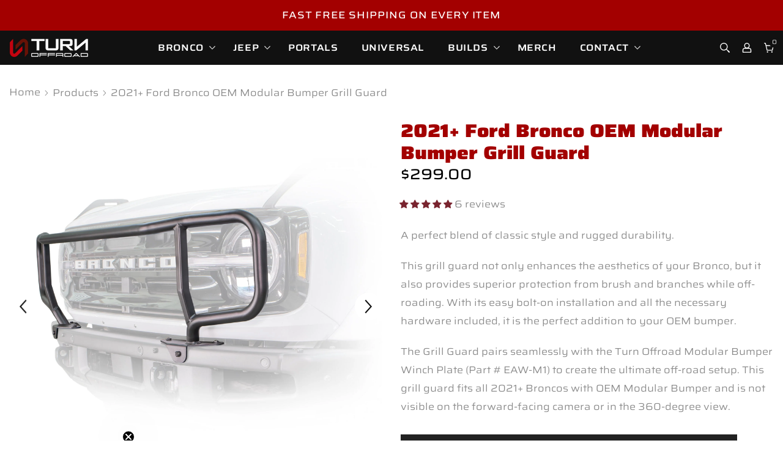

--- FILE ---
content_type: text/css
request_url: https://turnoffroad.com/cdn/shop/t/19/assets/base.css?v=97936627593977742951769613842
body_size: 9814
content:
/** Shopify CDN: Minification failed

Line 319:26 Expected ":"

**/



/* ===== Stop using header-height var for hero overlay position ===== */
[id^="shopify-section-sections-slide-show"] .slide-show-content {
  top: 50% !important;                 /* overrides calc(50% + var(--header-height-2)) */
  transform: translate(-50%, -50%) !important;
}


.shopify-section.sections-slide-show .slide-show-content {
  top: 50% !important;
  transform: translate(-50%, -50%) !important;
}



body .productView-meta {display: block !important;}
body .productView-soldProduct, .cart-total-shipping, .info .date{display:none !important;}


.mobile_video{
    max-width: 1200px !important;
    margin: 40px auto;
    paddding: 0 5%;
}

.product_page_video {
  position: relative;
  width: 100% !important; /* Force it to take full width */
  padding-top: 56.25%; /* 16:9 aspect ratio */
  height: 0;
  overflow: hidden;
}

.product_page_video iframe {
  position: absolute;
  top: 0;
  left: 0;
  width: 100%;
  height: 100%;
  border: 0;
}

.product_page_video,
.product_page_video iframe,
.product_page_video video {
  max-width: 1200px !important;
  width: 100% !important;
  margin-left: auto !important;
  margin-right: auto !important;
  margin-top: 40px;
  display: block !important;
}
.product_page_video {
  width: 100%;
  display: flex;
  justify-content: center;
}
.product_page_video iframe {
  width: 100%;
  max-width: 1200px;
  aspect-ratio: 16 / 9; /* dynamic height */
  height: auto;
  display: block;
}
.mobile_video h3,
.mobile_video p {
  padding: 0 15px;
}



/* ===== Product video: correct aspect at any width ===== */
.product_page_video.mobile_video{
  width: 100% !important;
  max-width: 1200px !important;
  margin: 40px auto !important;
  padding: 0 !important;

  /* modern responsive sizing */
  aspect-ratio: 16 / 9 !important;
  position: relative !important;
  overflow: hidden !important;
  height: auto !important;   /* important */
}

/* iframe fills the wrapper */
.product_page_video.mobile_video iframe{
  position: absolute !important;
  inset: 0 !important;
  width: 100% !important;
  height: 100% !important;
  border: 0 !important;
}

/* Kill the old padding-top technique if it’s still present */
.product_page_video.mobile_video{
  padding-top: 0 !important;
}




@media (max-width: 768px) {
  .scoder-mobile-toolbar,
  .scoder-toolbar,
  .scoder-mobile-bar,
  [class*="scoder"][class*="toolbar"] {
    display: none !important;
  }

  /* In case it reserved space at the bottom */
  body { padding-bottom: 0 !important; }
}


@media (max-width: 1024px) {
    .productView-thumbnail-wrapper {
        padding-top: 0 !important;
    }
}


breadcrumb-component nav.breadcrumb {
    line-height: 1.1;
}


/*----- GENERAL STYLE -----*/
* {
  box-sizing: border-box;
  -webkit-tap-highlight-color: transparent; 
  -webkit-touch-callout: none;
}
body {
  font-family: var(--font-body-family);
  font-size: var(--font-body-size);
  font-weight: var(--font-body-weight);
  letter-spacing: var(--body-letter-spacing);
  line-height: var(--body-line-height);
  background-color: var(--body-bg-color);
  color: var(--body-text-color);
  padding: 0;
  margin: 0;
  overflow-x: hidden;
  /* opacity: 0; */
  transition: all 400ms ease;
}

/* ============================
   SAIRA EXPANDED (TTF)
   Files: Saira_Expanded-*.ttf
   ============================ */

@font-face {
    font-family: 'Saira Expanded';
    src: url('SairaExpanded-ExtraBoldItalic.woff2') format('woff2'),
        url('SairaExpanded-ExtraBoldItalic.woff') format('woff');
    font-weight: bold;
    font-style: italic;
    font-display: swap;
}

@font-face {
    font-family: 'Saira Expanded';
    src: url('SairaExpanded-BoldItalic.woff2') format('woff2'),
        url('SairaExpanded-BoldItalic.woff') format('woff');
    font-weight: bold;
    font-style: italic;
    font-display: swap;
}

@font-face {
    font-family: 'Saira Expanded';
    src: url('SairaExpanded-Bold.woff2') format('woff2'),
        url('SairaExpanded-Bold.woff') format('woff');
    font-weight: bold;
    font-style: normal;
    font-display: swap;
}

@font-face {
    font-family: 'Saira Expanded';
    src: url('SairaExpanded-Italic.woff2') format('woff2'),
        url('SairaExpanded-Italic.woff') format('woff');
    font-weight: normal;
    font-style: italic;
    font-display: swap;
}

@font-face {
    font-family: 'Saira Expanded';
    src: url('SairaExpanded-Black.woff2') format('woff2'),
        url('SairaExpanded-Black.woff') format('woff');
    font-weight: 900;
    font-style: normal;
    font-display: swap;
}

@font-face {
    font-family: 'Saira Expanded';
    src: url('SairaExpanded-ExtraBold.woff2') format('woff2'),
        url('SairaExpanded-ExtraBold.woff') format('woff');
    font-weight: bold;
    font-style: normal;
    font-display: swap;
}

@font-face {
    font-family: 'Saira Expanded';
    src: url('SairaExpanded-ExtraLightItalic.woff2') format('woff2'),
        url('SairaExpanded-ExtraLightItalic.woff') format('woff');
    font-weight: 200;
    font-style: italic;
    font-display: swap;
}

@font-face {
    font-family: 'Saira Expanded';
    src: url('SairaExpanded-ExtraLight.woff2') format('woff2'),
        url('SairaExpanded-ExtraLight.woff') format('woff');
    font-weight: 200;
    font-style: normal;
    font-display: swap;
}

@font-face {
    font-family: 'Saira Expanded';
    src: url('SairaExpanded-BlackItalic.woff2') format('woff2'),
        url('SairaExpanded-BlackItalic.woff') format('woff');
    font-weight: 900;
    font-style: italic;
    font-display: swap;
}

@font-face {
    font-family: 'Saira Expanded';
    src: url('SairaExpanded-SemiBold.woff2') format('woff2'),
        url('SairaExpanded-SemiBold.woff') format('woff');
    font-weight: 600;
    font-style: normal;
    font-display: swap;
}

@font-face {
    font-family: 'Saira Expanded';
    src: url('SairaExpanded-MediumItalic.woff2') format('woff2'),
        url('SairaExpanded-MediumItalic.woff') format('woff');
    font-weight: 500;
    font-style: italic;
    font-display: swap;
}

@font-face {
    font-family: 'Saira Expanded';
    src: url('SairaExpanded-ThinItalic.woff2') format('woff2'),
        url('SairaExpanded-ThinItalic.woff') format('woff');
    font-weight: 100;
    font-style: italic;
    font-display: swap;
}

@font-face {
    font-family: 'Saira Expanded';
    src: url('SairaExpanded-Thin.woff2') format('woff2'),
        url('SairaExpanded-Thin.woff') format('woff');
    font-weight: 100;
    font-style: normal;
    font-display: swap;
}

@font-face {
    font-family: 'Saira Expanded';
    src: url('SairaExpanded-LightItalic.woff2') format('woff2'),
        url('SairaExpanded-LightItalic.woff') format('woff');
    font-weight: 300;
    font-style: italic;
    font-display: swap;
}

@font-face {
    font-family: 'Saira Expanded';
    src: url('SairaExpanded-Medium.woff2') format('woff2'),
        url('SairaExpanded-Medium.woff') format('woff');
    font-weight: 500;
    font-style: normal;
    font-display: swap;
}

@font-face {
    font-family: 'Saira Expanded';
    src: url('SairaExpanded-Light.woff2') format('woff2'),
        url('SairaExpanded-Light.woff') format('woff');
    font-weight: 300;
    font-style: normal;
    font-display: swap;
}

@font-face {
    font-family: 'Saira Expanded';
    src: url('SairaExpanded-Regular.woff2') format('woff2'),
        url('SairaExpanded-Regular.woff') format('woff');
    font-weight: normal;
    font-style: normal;
    font-display: swap;
}


:root {



    --nav-text-hover-color
#a30000
: #a30000;

  /* Font Family #1 — Body / UI */
  --font-family-1: "Utica One", sans-serif;

  /* Font Family #2 — Headings / Product titles */
  --font-family-2: "Saira Expanded", sans-serif;

  /* Ensure themes that reference these directly also update */
  --font-body-family: var(--font-family-1);
  --font-heading-family: var(--font-family-2);
}

.jdgm-prev-badge__text, .pin-modal__details, .js-im-description p, .pin-modal__footer, .js-im-price, .banner-content .description, .banner-content .ps-des, .rich-text__blocks p, .navPages-item, .pagination-page-item, .toolbar-sort .label-text, .toolbar-dropdown .text, .metafield-rich_text_field li, .productView-info-item, #spb__pre-order-button, .metafield-rich_text_field p, .jdgm-rev__author-wrapper, .jdgm-row-stars {font-family: Saira Expanded, sans-serif !important;}

.js-im-price{
    font-size:16px;
}
.pin-modal__title{
    line-height:1.1 !important;
}
.pin-modal__price{
    margin:0 !important;
    padding:0 0 5px 0 !important;
}

.pin-modal__header{
    padding-bottom: 10px !important;
}
.pin-modal__body{
    padding-top: 0px !important;
}

.js-im-description p{
    font-size:14px;
    line-height:1.2;
}

.metafield-rich_text_field ul{
    background: #efefef;
    padding: 10px 18px;
    border-radius: 10px;
}

.metafield-rich_text_field li{
    color: black;
}

.product-customInformation__content .des p {
    padding: 8px 0;
}


.abc3 {display:none !important;}

a {
  padding: 0; 
  margin: 0;
  text-decoration: none;
  color: var(--link-color);
}
a, button {
  transition: all 400ms ease;
}
a:hover {
  color: var(--link-hover-color);
}
ul, li, label, span, p {
  list-style: none; 
  padding: 0; 
  margin: 0;
}
p {
    margin-bottom: 20px;
}
p:last-child {
    margin-bottom: 0px;
}
.icon {
    fill: var(--icon);
    stroke: transparent;
}
img {
  height: auto; 
  max-width: 100%; 
  border: none; 
  outline: none;
}
.container {
  max-width: var(--container-desk-widht);
  margin-left: auto;
  margin-right: auto;
  padding-left: 15px;
  padding-right: 15px;
}
.text-left {
    text-align: left;
}
body.layout_rtl .text-left {
    text-align: right;
}
body.layout_rtl .text-right {
    text-align: left;
}
.text-center {
    text-align: center;
}
button {
    cursor: pointer;
}
.icon {
    width: 16px;
    height: 16px;
}
.text-right {
    text-align: right;
}
.align-item-center {
    align-items: center;
}
.display-flex {
    display: flex;
    flex-wrap: wrap;
}
.justify-content-end {
    justify-content: flex-end;
}
.modal__toggle {
    list-style-type: none;
}
.visually-hidden {
    position: absolute!important;
    overflow: hidden;
    width: 1px;
    height: 1px;
    margin: -1px;
    padding: 0;
    border: 0;
    clip: rect(0 0 0 0);
    word-wrap: normal!important;
}
.hidden {
    display: none!important;
}
body.video-show {
  overflow: hidden;
}
summary {
    cursor: pointer;
    list-style: none;
    position: relative;
}
.field {
    display: flex;
    position: relative;
    width: 100%;
}
label.hiddenLabels {
    display: none;
    border: 0;
    clip: rect(1px,1px,1px,1px);
    height: 1px;
    overflow: hidden;
    padding: 0;
    position: absolute;
    width: 1px;
}
.link {
    display: inline-block;
    vertical-align: top;
    font-size: var(--font-body-size);
    font-weight: var(--font-body-weight);
    line-height: var(--body-line-height);
    letter-spacing: var(--body-letter-spacing);
}
.shopify-section {
    overflow: hidden;
}
.shopify-section.section-header-navigation, .shopify-section.shopify-header-section {
    overflow: unset;
}
.template-product .shopify-section {
    overflow: unset;
}
#shopify-section-announcement-bar.shopify-section {
    overflow: unset;
}

/*----- Headings Style -----*/
h1, h2, h3, h4, h5, h6{
  color: var(--heading-text-color);
  font-family: var(--font-heading-family);
  font-style: var(--font-heading-style);
  font-weight: var(--font-heading-weight);
  letter-spacing: var(--heading-letter-spacing);
  text-transform: var(--heading-text-transform);
  line-height: 1.3;
  padding: 0; 
  margin: 0;
}
h1 {
  font-size: var(--font-h1-size);
  font-weight: var(--font-heading-weight-h1);
}
h2 {
  font-size: var(--font-h2-size);
  font-weight: var(--font-heading-weight-h2);
}
h3 {
  font-size: var(--font-h3-size);
  font-weight: var(--font-heading-weight-h3);
}
h4 {
  font-size: var(--font-h4-size);
  font-weight: var(--font-heading-weight-h4);
}
h5 {
  font-size: var(--font-h5-size);
  font-weight: var(--font-heading-weight-h5);
}
h6 {
  font-size: var(--font-h6-size);
  font-weight: var(--font-heading-weight-h6);
}

.nav {
  font-family: var(--font-nav-family);
  font-size: var(--font-nav-size);
  font-weight: var(--font-nav-weight);
  line-height: var(--nav-line-height);
}

/*----- HEADER STYLE Start -----*/
.header-custom-width header .container {
    max-width: var(--layout-header);
}
/*----- HEADER STYLE END -----*/

/* START: Adaptive Height */
    .adaptive_height {
        display: block;
        max-width: 100%;
        position: relative;
        margin: 0 auto;
    }

    .adaptive_height img {
        display: block;
        position: absolute;
        top: 0;
        left: 0;
        height: 100%;
        width: 100%;
        max-width: 100%;
        cursor: pointer;
        object-fit: contain;
        object-position: center center;
        transition: opacity .5s;
    }

    .adaptive_height img.lazyload, 
    .adaptive_height img.lazyloading {
        opacity: 0;
        transition: var(--anchor-transition);
    }

    .adaptive_height img.lazyloaded {
        opacity: 1 !important;
    }

    .adaptive_height img.lazyload + .data-lazy-loading, 
    .adaptive_height img.lazyloading + .data-lazy-loading {
        content: '';
        position: absolute;
        height: 100%;
        width: 100%;
        left: 0;
        top: 0;
        z-index: 0;
        background-color: var(--bg-planceholder);
        display: block;
        transition: var(--anchor-transition);
    }

    .ajax-loaded .data-lazy-loading {
       display: none !important;
    }
/* END: Adaptive Height */


/* START: No Image */
.not_img {
    height: var(--height_not_img);
    line-height: var(--height_not_img);
    background-color: rgba(35,35,35,.2);
    width: 100%;
    display: block;
    text-align: center;
    font-size: 24px;
    font-weight: 700;
    color: #fff;
    padding-left: 10px;
    padding-right: 10px;
    text-shadow: 0 1px 0 #ccc, 0 2px 0 #c9c9c9, 0 3px 0 #bbb, 0 4px 0 #b9b9b9, 0 5px 0 #aaa, 0 6px 1px rgb(0 0 0 / 10%), 0 0 5px rgb(0 0 0 / 10%), 0 1px 3px rgb(0 0 0 / 30%), 0 3px 5px rgb(0 0 0 / 20%), 0 5px 10px rgb(0 0 0 / 25%), 0 10px 10px rgb(0 0 0 / 20%), 0 20px 20px rgb(0 0 0 / 15%);   
}

img {
    max-width: 100%;
}
/* END: No Image */

/*----- Price Style Start -----*/
.price {
    align-items: center;
    display: flex;
    flex-direction: row;
    flex-wrap: wrap;
}
.price__availability, .price__regular {
    display: block;
}
.price__sale, .price__availability, .price--on-sale .price__regular, .price--on-sale .price__availability, .price--no-compare .price__compare {
    display: none;
}
.price__sale, .price__availability, .price--on-sale .price__regular, .price--on-sale .price__availability, .price--no-compare .price__compare {
    display: none;
}
.price--on-sale .price__sale {
    display: flex;
    flex-direction: row;
    flex-wrap: wrap;
}
.price dd {
    margin: 0 10px 0 0;
}
.price .price__last:last-of-type {
    margin: 0;
}
.price dl {
    display: flex;
    flex-direction: column;
    margin-top: 0;
    margin-bottom: 0;
}
.price-item {
    font-size: var(--product-price-size);
    line-height: var(--product-price-line-height);
    font-weight: var(--product-price-font-weight);
}
.price-item--sale, .price-item--regular {
    color: var(--decount-price-color);
}
dd.price__compare .price-item.price-item--regular {
    color: var(--product-price-sale-color);
}
/*----- Price Style End -----*/

/*----- swatch Style Start -----*/
.card-swatch .swatch {
    line-height: 0;
    display: block;
    width: 100%;
    position: relative;
    font-size: 0;
}
.card-information__wrapper.text-left .card-swatch .swatch {
  justify-content: flex-start;
}
.card-information__wrapper.text-right .card-swatch .swatch {
  justify-content: flex-end;
}
.card-swatch .item {
    display: inline-block;
    vertical-align: top;
    position: relative;
    line-height: 1;
}
.card-swatch .item:first-child {
  padding-left: 0;
}
.card-swatch .number-showmore {
    width: auto;
    height: var(--h-product-swatch-custom);
    display: inline-block;
    cursor: pointer;
    line-height: var(--h-product-swatch-custom);
    text-align: center;
    font-size: 14px;
    font-weight: var(--font-body-weight);
    color: var(--body-text-color);
    background: none;
    border: none;
    padding-left: 0;
}
.card-swatch .item:last-child {
  padding-right: 0;
}
.card-swatch .item-wrapper {
  position: relative;
}
.card-swatch .item-wrapper label {
    width: var(--h-product-swatch-custom);
    height: var(--h-product-swatch-custom);
    border: 1px solid var(--product-swatch-border-color);
    border-radius: var(--h-product-swatch-radius);
    padding: 2px;
    cursor: pointer;
    display: inline-block;
    transition: all 400ms ease;
}
.card-swatch .item-wrapper label.is-active {
    border-color: var(--swatch-border-active);
}
.card-swatch .swatch-label {
    font-size: 0;
    cursor: pointer;
}
.card-swatch .pattern {
    display: block;
    border-radius: 100%;
    width: 100%;
    height: 100%;
    background-repeat: no-repeat;
    background-size: cover;
    background-position: center;
}
.card-swatch .item .tooltip, .card-swatch .group-swatch .tooltip {
    background: var(--product-swatch-tooltip-color-bg);
    color: var(--product-swatch-tooltip-color);
    position: absolute;
    bottom: calc(100% + 10px);
    left: 50%;
    transform: translate(-50%);
    padding: 14px 10px;
    font-size: 14px;
    transition: all 400ms ease;
    visibility: hidden;
    opacity: 0;
    white-space: nowrap;
}
.card-swatch .item .tooltip:before, .card-swatch .group-swatch .tooltip:before {
    content: "";
    position: absolute;
    bottom: -7px;
    left: 50%;
    height: 0;
    width: 0;
    border-top: 7px solid var(--product-swatch-tooltip-color-bg);
    border-left: 7px solid transparent;
    border-right: 7px solid transparent;
    transform: translate(-50%);
}
.card-swatch .item-wrapper {
    display: inline-block;
    margin: 0 8px 8px 0;
    position: relative;
}
.card-swatch .item-wrapper:hover .tooltip {
    opacity: 1;
    visibility: visible;
}
.recentlyViewed-row .card-summary.card-list__hidden {
    display: none;
}
/*----- swatch Style END -----*/

/*----- Slick Slider Arrow Style Start -----*/
.slick-button-arrow {
    display: none;
}
.slick-arrow {
    width: var(--arrow-width);
    height: var(--arrow-height);
    border-radius: var(--arrow-radius);
    border: var(--arrow-border-width) solid var(--type-arrow-border-color);
    font-size: 0;
    padding: 0;
    background: var(--type-arrow-bg-color);
    position: absolute;
    top: 50%;
    transform: translateY(-50%);
    z-index: 1;
    cursor: pointer;
    display: flex;
    align-items: center;
    justify-content: center;
}
.slick-arrow:before {
    content: "";
    box-shadow: 0px 0px 8px 0px var(--slider-button-box-shadow);
    position: absolute;
    top: 0;
    left: 0;
    width: 100%;
    height: 100%;
    border-radius: var(--arrow-radius);
    opacity: 0.2;
}
.slick-arrow:hover {
  border: var(--arrow-border-width) solid var(--type-arrow-hover-border-color);
  background: var(--type-arrow-bg-hover-color);
}
.slick-arrow svg {
    width: var(--arrow-size-icon);
    display: block;
}
.slick-arrow.slick-prev {
    left: var(--position-horizontal-slick-arrow);
}
.slick-arrow.slick-next {
    right: var(--position-horizontal-slick-arrow);
}
.slick-arrow svg path {
  fill: var(--type-arrow-color);
  transition: all 400ms ease;
}
.slick-arrow:hover svg path {
  fill: var(--type-arrow-hover-color);
}
/*----- Slick Slider Arrow Style END -----*/

/*----- Slick Slider DOTS Style Start -----*/
.slick-dots {
    display: flex;
    flex-wrap: wrap;
    justify-content: center;
    width: 100%;
    padding-top: var(--type-dots-spacing);
}
.slick-dots li {
    width: var(--type-dots-width);
    height: var(--type-dots-height);
    border-radius: var(--type-dots-radius);
    color: var(--type-dots-color);
    background: var(--type-dots-bg-color);
    border: var(--type-dots-border-width) solid var(--type-dots-border-color);
    margin: 0px 4px;
    transition: all 400ms ease;
}
.slick-dots li:first-child {
  margin-left: 0px;
}
.slick-dots li:last-child {
  margin-right: 0px;
}
.slick-dots li.slick-active,.slick-dots li:hover {
    color: var(--type-dots-hover-color);
    background: var(--type-dots-bg-hover-color);
    border: var(--type-dots-border-width) solid var(--type-dots-hover-border-color);
}
.slick-dots li button {
    font-size: 0;
    border: 0;
    background: transparent;
    padding: 0;
}
.dot-style-2 .slick-dots li {
    background: transparent;
    border-width: 1px;
    position: relative;
    border-color: var(--type-dots-border-color);
}
.dot-style-2 .slick-dots li button {
    width: 50%;
    height: 50%;
    background: var(--type-dots-bg-color);
    position: absolute;
    top: 50%;
    left: 50%;
    transform: translate(-50%, -50%);
    border-radius: 100%;
}
.dot-style-2 .slick-dots li.slick-active {
    border-color: var(--type-dots-hover-border-color);
}
/*----- Slick Slider DOTS Style End -----*/

/*----- COllection Grid Start -----*/
.collection-grid-box {
    position: relative;
    overflow: hidden;
}
.collection-grid-box img {
    display: block;
    width: 100%;
    transition: all 400ms ease;
}
.collection-grid-box:hover img {
    transform: scale(1.1);
}
.collectionGrid {
    display: flex;
    flex-wrap: wrap;
}
.collectionGrid .column-1 {
    width: 100%;
}
.collectionGrid .column-2 {
    width: 50%;
}
.collectionGrid .column-3 {
    width: 33.33%;
}
.collectionGrid .column-4 {
    width: 25%;
}
/*----- COllection Grid End -----*/

/*----- Brand Slider Start -----*/
.brand-item .wrapper-image img {
    margin: 0 auto;
}
.brand-blocks .slick-track {
    display: flex;
    align-items: center;
    flex-wrap: wrap;
}
.brand-slider-inner {
    margin: 0px -15px;
}
.brand-item {
    padding: 0px 15px;
}
/*----- Brand Slider End -----*/

/*----- Feature Blog Style Start -----*/
.featured-blog-inner {
    margin: 0px -15px;
}
.blog-slide .article-card {
    padding: 0px 15px;
}
/*----- Feature Blog Style End -----*/

/*----- Newsletter Popup Style Start -----*/
.scoder-popup.customPopup-small {
    max-width: 470px;
}
.newsletter-success-modal.scoder-popup {
    opacity: 1;
    visibility: visible;
    pointer-events: auto;
    display: none;
    border-radius: 3px;
    transition: none;
}
.newsletter-success-modal.scoder-popup .scoder-popup-wrapper {
    padding: 15px 30px;
    position: relative;
    z-index: 999;
    background: #fff;
    text-align: center;
}
.newsletter-success-modal.scoder-popup .scoder-popup-wrapper .close {
    width: 35px;
    height: 35px;
    display: block;
    text-align: center;
    position: absolute;
    top: 0;
    right: 0;
    padding: 8px;
    border: none;
    background: none;
    cursor: pointer;
}
.newsletter-success-modal.scoder-popup .scoder-popup-wrapper svg {
    width: 18px;
    height: 18px;
    margin-right: 5px;
    position: relative;
    top: -2px;
}

.newsletter-success-modal.scoder-popup .scoder-popup-wrapper .form-message--success svg {
    color: #428445;
    fill: #428445;
}
.newsletter-success-modal.scoder-popup .scoder-popup-wrapper .form-message {
    color: #f81a27;
    display: flex;
    align-items: center;
    justify-content: center;
    padding: 15px 0px;
}
.newsletter-success-modal.scoder-popup .scoder-popup-wrapper .form-message--success {
    color: #428445;
    display: flex;
    align-items: center;
    justify-content: center;
    padding: 15px 0px;
}
/*----- Newsletter Popup Style End -----*/

/*----- Pagination Style Start -----*/
.pagination-page-item.pagination-page-total {
    display: none;
}
.pagination-wrapper {
    padding-top: 50px;
}
.pagination__list {
    display: flex;
    flex-wrap: wrap;
    align-items: center;
    justify-content: flex-start;
}
.text-center .pagination__list {
    justify-content: center;
}
.text-right .pagination__list {
    justify-content: flex-end;
}
.pagination__list li {
    margin: 0px 5px;
}
.pagination__list li .pagination__item {
    padding: 4px 8px;
    min-width: 40px;
    border: 1px solid var(--pagination-border-color);
    transition: all .4s ease;
    display: block;
    background: var(--pagination-bg-color);
    color: var(--pagination-color);
    text-align: center;
    max-height: 40px;
    min-height: 40px;
    display: flex;
    align-items: center;
    justify-content: center;
}
.pagination__list li:first-child .pagination__item {
  margin-left: 0;
}
.pagination__list li:last-child .pagination__item {
  margin-right: 0;
}
.pagination__list li .pagination__item.pagination__item--current, .pagination__list li .pagination__item:hover {
    border: 1px solid var(--pagination-border-hover-color);
    background: var(--pagination-bg-hover-color);
    color: var(--pagination-hover-color);
}
.pagination__list li .pagination__item svg {
    width: calc(var(--font-body-size) * 0.8);
    fill: var(--pagination-color);
    transition: all 400ms ease;
}
.pagination__list li .pagination__item.pagination__item--current svg, .pagination__list li .pagination__item:hover svg {
    fill: var(--pagination-hover-color);
}
.pagination__list li .pagination__item.pagination__item--prev svg {
    transform: rotate(90deg);
}
.pagination__list li .pagination__item.pagination__item--next svg {
    transform: rotate(-90deg);
}
/*----- Pagination Style End -----*/

/* START: Form */
    .field {
        display: flex;
        position: relative;
        width: 100%;
    }

    .field__form {
        display: block;
        width: 100%;
    }

    .field--with-error {
        flex-wrap: wrap;
    }

    label{
        font-size: var(--font-body-size);
        font-weight: var(--font-body-weight);
        letter-spacing: var(--body-letter-spacing);
        line-height: var(--body-line-height);
        text-transform: capitalize;
        text-align: left;
        color: var(--form-label);
    }

    label em{
        color: #e95144;
    }

    .form-label,
    .field__label{
        display: block;
        width: 100%;
        padding: 0;
        margin: 0 0 8px 0;
    }

    .field__labelInline{
        position: absolute;
        left: 15px;
        top: 50%;
        color: var(--form-input-placeholder);
        transition: top var(--duration-short) ease, font-size var(--duration-short) ease;
        pointer-events: none;
        transform: translateY(-50%);
        margin-bottom: 0;
    }

    label.hiddenLabels{
        display: none;
        border: 0;
        clip: rect(1px,1px,1px,1px);
        height: 1px;
        overflow: hidden;
        padding: 0;
        position: absolute;
        width: 1px;
    }

    input{
        -webkit-appearance: none;
        -moz-appearance: none;
        appearance: none;
        background: transparent;
        border-radius: 0;
        min-height: unset;
        outline-offset: unset;
    }

    input[type=checkbox],
    input[type=radio] {
        display: none;
        border: 0;
        clip: rect(1px,1px,1px,1px);
        height: 1px;
        overflow: hidden;
        padding: 0;
        position: absolute;
        width: 1px;
        box-sizing: border-box;
    }

    input[type="checkbox"] + .form-label--checkbox,
    input[type="radio"] + .form-label--radio {
        display: block;
        width: 100%;
        position: relative;
        padding: 0 0 0 23px;
        margin: 0;
        pointer-events: auto;
        cursor: pointer;
        line-height: 22px;
    }

    input[type="checkbox"] + .form-label--checkbox:before{
        content: '';
        position: absolute;
        top: 1px;
        left: 0;
        border: 1px solid #dbdbdb;
        width: 15px;
        height: 15px;
        background-color: transparent;
        border-radius: 0;
    }

    input[type="checkbox"] + .form-label--checkbox:after{
        content: '';
        display: block;
        position: absolute;
        top: 3px;
        left: 6px;
        width: 3px;
        height: 8px;
        border: solid #fff;
        border-width: 0 2px 2px 0;
        transform: rotate(45deg);
        opacity: 0;
        transition: all 400ms ease;
    }

    input[type="checkbox"]:checked + .form-label--checkbox:before {
        background-color: var(--checkbox-bg-color);
        border-color: var(--checkbox-check-color);
    }

    input[type="checkbox"]:checked + .form-label--checkbox:after {
        opacity: 1;
    }

    input[type="radio"] + .form-label--radio:before{
        content: "";
        display: block;
        position: absolute;
        top: 2px;
        left: 0;
        transition: all 50ms ease-out;
        background-color: var(--form-label-checkbox-before-bg);
        border: 1px solid var(--form-label-checkbox-before-border);
        width: 16px;
        height: 16px;
        border-radius: 50%;
    }

    input[type="radio"] + .form-label--radio:after{
        content: "";
        display: block;
        position: absolute;
        top: 7px;
        left: 5px;
        transition: all 50ms ease-out;
        width: 0;
        height: 0;
        border: 4px solid var(--form-label-checkbox-before-bg-checked);
        border-radius: 50%;
        transform: scale(0);
        opacity: 0;
        background-color: var(--form-label-checkbox-before-bg-checked);
    }

    input[type="radio"]:checked + .form-label--radio:before{
        border-color: var(--form-label-checkbox-before-border-checked);
    }

    input[type="radio"]:checked + .form-label--radio:after{
        opacity: 1;
        transform: scale(1);
    }

    input[type=number]::-webkit-inner-spin-button,
    input[type=number]::-webkit-outer-spin-button{
        -webkit-appearance: auto;
        -moz-appearance: auto;
        appearance: auto;
        margin: 0;
        opacity: 1;
        width: 15px;
        height: auto;
    }

    .form-input,
    .field__input{
        flex-grow: 1;
        display: block;
        width: 100%;
        height: auto;
        font-family: var(--font-body-family);
        font-size: var(--font-body-size);
        font-weight: var(--font-body-weight);
        letter-spacing: var(--body-letter-spacing);
        line-height: var(--body-line-height);
        text-align: left;
        border: 1px solid var(--form-input-border);
        color: var(--form-input-color);
        background-color: var(--form-input-bg);
        box-shadow: unset!important;
        outline: none!important;
        padding-top: 10px;
        padding-bottom: 10px;
        padding-left: 20px;
        padding-right: 20px;
        margin: 0;
        overflow: hidden;
        border-radius: 0;
        -webkit-appearance: none;
        -moz-appearance: none;
        appearance: none;
    }
    select.form-input {
      background-image: url(down-arrow-2.png);
      background-position: calc(100% - 20px);
      background-size: 13px;
      background-repeat: no-repeat;
    }

    input.form-input-placeholder::-webkit-input-placeholder{
        color: var(--form-input-placeholder);
        transition: var(--anchor-transition);
    }

    input.form-input-placeholder:-ms-input-placeholder{
        color: var(--form-input-placeholder);
        transition: var(--anchor-transition);
    }

    input.form-input-placeholder::placeholder{
        color: var(--form-input-placeholder);
        transition: var(--anchor-transition);
    }

    input.form-input-placeholder:focus::-webkit-input-placeholder{
        opacity: 0;
        visibility: hidden;
    }

    input.form-input-placeholder:focus:-ms-input-placeholder{
        opacity: 0;
        visibility: hidden;
    }

    input.form-input-placeholder:focus::placeholder{
        opacity: 0;
        visibility: hidden;
    }

    .field__input::-webkit-search-cancel-button{
        display: none;
    }

    input.form-input-hiddenPlaceholder::-webkit-input-placeholder{
        opacity: 0;
        visibility: hidden;
    }

    input.form-input-hiddenPlaceholder::-ms-input-placeholder{
        opacity: 0;
        visibility: hidden;
    }

    input.form-input-hiddenPlaceholder::placeholder {
        opacity: 0;
        visibility: hidden;
    }

    .field__input:focus ~ .field__labelInline,
    .field__input:not(:placeholder-shown) ~ .field__labelInline,
    .field__input:-webkit-autofill ~ .field__labelInline{
        font-size: 1rem;
        top: 5px;
        left: 10px;
        letter-spacing: 0.04rem;
        transform: unset;
    }

    .select__select{
        font-family: var(--font-body-family);
        font-size: var(--font-body-size);
        font-weight: var(--font-body-weight);
        letter-spacing: var(--body-letter-spacing);
        line-height: var(--body-line-height);
        -webkit-appearance: none;
        appearance: none;
        background-color: var(--form-input-bg);
        width: 100%;
        box-sizing: border-box;
        transition: box-shadow var(--duration-short) ease;
        cursor: pointer;
        padding: 8px 15px 8px 15px;
        box-shadow: 0px 0px 0px 1px var(--form-input-border);
        border: 0;
        border-radius: 0;
        text-align: left;
        outline: none!important;
        color: var(--form-input-color);
        background-image: url("data:image/svg+xml,%3Csvg xmlns='http://www.w3.org/2000/svg' fill='%23000000' viewBox='0 0 24 24'%3E%3Cpath d='M 7 10 L 12 15 L 17 10 Z'/%3E%3C/svg%3E");
        background-repeat: no-repeat;
        background-position: right 9px center;
        background-size: 20px 20px;
        min-height: 45px;
    }

    .text-area {
        min-height: 10rem;
        resize: none;
    }

    .text-area--resize-vertical {
        resize: vertical;
    }

    .form__message {
        display: flex;
        align-items: center;
        font-size: var(--font-body-size);
        font-weight: var(--font-body-weight);
        line-height: var(--body-line-height);
        color: var(--color-grey);
        outline: 0;
        box-shadow: none;
    }

    .form__message .icon{
        width: 20px;
        height: 20px;
        margin: 0 10px 0 0;
    }

    .form-status {
        margin: 0;
    }

    .form-status-list {
        padding: 0;
        margin: 2rem 0 4rem;
    }

    .form-status-list li {
        list-style-position: inside;
    }

    .form-status-list .link::first-letter {
        text-transform: capitalize;
    }

    .form-field.form-field--success .form-input,
    .form-field.form-field--success .form-textarea{
        border-color: var(--color-success-bg);
    }

    .form-field.form-field--error .form-input,
    .form-field.form-field--error .form-textarea{
        border-color: var(--color-error-bg);
    }

    .update-quantity__group {
        display: flex;
        max-width: 94px;
        position: relative;
    }
    .update-quantity__group .btn-quantity {
        width: 32px;
        height: 45px;
        display: block;
        position: absolute;
        left: 0;
        top: 0;
    }

    .product-edit-quantity .update-quantity__group .btn-quantity:before {
        content: '';
        position: absolute;
        width: 12px;
        height: 1px;
        left: 10px;
        top: 22px;
        background: #5a5a5a;
    }

    .product-edit-quantity .update-quantity__group .btn-quantity.plus:after {
        content: '';
        position: absolute;
        width: 12px;
        height: 1px;
        left: 10px;
        top: 22px;
        background: #5a5a5a;
        transform: rotate(90deg);
    }

    .update-quantity__group .btn-quantity.plus {
        right: 0;
        left: auto;
    }

    .update-quantity__group .form-input {
        width: 100%;
        padding: 0 32px;
        height: 45px;
        text-align: center;
    }

    .update-quantity__group input::-webkit-outer-spin-button,
    .update-quantity__group input::-webkit-inner-spin-button {
        -webkit-appearance: none;
        margin: 0;
        display: none;
    }

    .update-quantity__group input[type=number] {
      -moz-appearance: textfield;
    }
/* END: Form */

/* START: Background Overlay */
    .background-overlay {
        position: fixed;
        background-color: rgba(35, 35, 35, 0.8);
        top: 0;
        left: 0;
        bottom: 0;
        right: 0;
        cursor: pointer;
        display: block !important;
        z-index: 999;
        opacity: 0;
        pointer-events: none;
        transition: opacity var(--duration-long) ease;
    }
    .productView-rating.scoder-productReview i:before {
        width: unset;
    }
    .scoder-productReview .spr-badge-caption {
        margin-left: 10px;
    }
    body:not(.safari).show_effect_close .background-overlay{
        cursor: none;
    }

    body:not(.safari).show_effect_close .background-overlay:hover {
        cursor: none;
    }

    .background-overlay.hold {
        opacity: 1;
    }

    .video-show .background-overlay {
        opacity: 1;
        pointer-events: unset;
    }
    body.notify-me-show .background-overlay {
        opacity: 1;
        pointer-events: all;
    }

    body:not(.safari) .background-cursor-wrapper {
        position: absolute;
        top: 0;
        left: 0;
        -webkit-transform: translateY(calc(var(--translate-y, 0) * 1px - 50%)) translateX(calc(var(--translate-x, 0) * 1px - 50%));
        -moz-transform: translateY(calc(var(--translate-y, 0) * 1px - 50%)) translateX(calc(var(--translate-x, 0) * 1px - 50%));
        -ms-transform: translateY(calc(var(--translate-y, 0) * 1px - 50%)) translateX(calc(var(--translate-x, 0) * 1px - 50%));
        -o-transform: translateY(calc(var(--translate-y, 0) * 1px - 50%)) translateX(calc(var(--translate-x, 0) * 1px - 50%));
        transform: translateY(calc(var(--translate-y, 0) * 1px - 50%)) translateX(calc(var(--translate-x, 0) * 1px - 50%));
        transition: transform 70ms ease;
        -webkit-transition: transform 70ms ease;
    }
 
    body:not(.safari) .background-cursor-wrapper_outer {
        width: 40px;
        height: 40px;
        border-radius: 50%;
        background-color: white;
        display: flex;
        justify-content: center;
        align-items: center;
    }
    
    body:not(.safari) .background-cursor-wrapper_inner {
        width: 25px;
        height: 25px;
        position: relative;
        display: flex;
        justify-content: center;
        align-items: center;
    }

    body:not(.safari) .background-cursor-wrapper_outer,
    body:not(.safari) .background-cursor-wrapper_inner {
        transform: scale(0.1);
        opacity: 0;
        transition: transform 350ms ease-in-out, opacity 350ms 150ms ease;
    }

    body:not(.safari) .background-cursor-wrapper.enlarge-cursor .background-cursor-wrapper_outer,
    body:not(.safari) .background-cursor-wrapper.enlarge-cursor .background-cursor-wrapper_inner {
        transform: scale(1);
        opacity: 1;
        transition-delay: 0ms;
    }

    body:not(.safari) .background-cursor-wrapper .background-cursor-wrapper_inner svg {
        width: 15px;
        height: 15px;
        stroke: #232323;
    }
/* END: Background Overlay */

/* START: Breadcrumb */
.breadcrumb a {
    font-size: var(--font-body-size);
    font-weight: var(--font-body-weight);
    color: var(--body-text-color);
    letter-spacing: var(--body-letter-spacing);
}
breadcrumb-component nav.breadcrumb {
    display: flex;
    flex-wrap: wrap;
    align-items: center;
}
.breadcrumb .separate {
    padding: 0px 5px;
}
.breadcrumb a.link:hover {
    color: var(--link-hover-color);
}
.breadcrumb .separate svg {
    width: calc(var(--font-body-size) / 1.6);
    fill: var(--body-text-color);
}
.breadcrumb-left {
    text-align: left;
}
.breadcrumb-center {
    text-align: center;
    justify-content: center;
}
.breadcrumb-right {
    text-align: right;
    justify-content: flex-end;
}
.text-left breadcrumb-component nav.breadcrumb {
    justify-content: flex-start;
}
.text-center breadcrumb-component nav.breadcrumb {
    justify-content: center;
}
.text-right breadcrumb-component nav.breadcrumb {
    justify-content: flex-end;
}
/* END: Breadcrumb */

.alertBox.alertBox--info {
    color: var(--color-info);
    background-color: var(--color-info-bg);
}

/* START: Popup */
.scoder-popup {
    display: block;
    position: fixed;
    top: 50%;
    left: 50%;
    height: auto;
    z-index: 9999;
    width: 100%;
    max-width: calc(100% - 30px);
    opacity: 0;
    visibility: hidden;
    pointer-events: none;
    background-color: var(--bg-white);
    box-shadow: 0 6px 27px #0003;
    transition: opacity .3s,transform .35s ease,visibility .35s ease;
    transform: translate3d(calc(-50% - 10px),-50%,0);
    max-width: 720px;
    transition: all 400ms ease;
}
body.term-condition-show .background-overlay {
    opacity: 1;
    pointer-events: auto;
    z-index: 999;
}
body.term-condition-show .scoder-term-condition-popup {
    opacity: 1;
    visibility: visible;
    pointer-events: auto;
    transform: translate3d(-50%,-50%,0);
    z-index: 1000;
}
.scoder-popup-wrapper {
    position: relative;
    padding: 30px;
}
.scoder-popup-header {
    margin: 0 0 25px;
}
.scoder-popup-close {
    display: block;
    position: absolute;
    top: -15px;
    right: -15px;
    width: 30px;
    height: 30px;
    line-height: 1;
    font-size: 0;
    letter-spacing: 0;
    background: var(--bg-black);
    text-align: center;
    padding: 7px;
    border: none;
}
.scoder-popup-close svg {
    width: 100%;
    height: 100%;
    fill: var(--color-white);
    display: inline-block;
    vertical-align: middle;
}
.scoder-popup-title {
    font-size: calc(var(--font-body-size) + 3px);
    overflow: hidden;
    white-space: normal;
    display: -webkit-box;
    -webkit-line-clamp: 1;
    text-overflow: ellipsis;
    -webkit-box-orient: vertical;
    text-transform: uppercase;
    margin: 0;
    padding: 0;
}
.scoder-popup-scroll {
    position: relative;
    overflow-x: hidden;
    overflow-y: auto;
    max-height: 80vh;
    webkit-overflow-scrolling: touch;
}
body.notify-me-show .scoder-notify-popup {
    opacity: 1;
    visibility: visible;
    pointer-events: auto;
    transform: translate3d(-50%,-50%,0);
    z-index: 9999;
}
.scoder-notifyMe--popup .form-label {
    text-align: center;
    margin-bottom: 23px;
}
.scoder-notifyMe--popup .button {
    width: 100%;
    margin-left: 0;
    margin-top: 10px;
}
/* END: Popup */

.shopify-challenge__container {
    padding-top: 100px;
    padding-bottom: 100px;
}
.shopify-challenge__container .g-recaptcha {
    padding-bottom: 20px;
}
.shopify-challenge__button {
  font-family: var(--font-button-family);
  font-size: var(--font-button-size);
  font-weight: var(--font-button-weight);
  line-height: var(--button-line-height);
  color: var(--button-color);
  border: 1px solid;
  background-color: var(--button-bg-color);
  border-color: var(--button-border-color);
  padding: var(--button-top-bottom-padding) var(--button-left-right-padding);
  text-transform: var(--button-text-transform);
  text-decoration: none;
  display: inline-block;
  letter-spacing: var(--button-letter-spacing);
  position: relative;
  cursor: pointer;
  transition: all 400ms ease;
}
.shopify-challenge__button:hover {
  color: var(--button-hover-color);
  background-color: var(--button-bg-hover-color);
  border-color: var(--button-border-hover-color);
}
.errors ul li {
    color: var(--color-error);
    background-color: var(--color-error-bg);
    font-size: var(--font-body-size);
    line-height: var(--body-line-height);
    letter-spacing: var(--body-letter-spacing);
    padding: 8px 15px;
}
.errors {
    padding: 10px 0px;
}
.customer .alertBox-message {
    color: var(--color-success);
    background-color: var(--color-success-bg);
    text-align: left !important;
    font-size: var(--font-body-size);
    line-height: var(--body-line-height);
    letter-spacing: var(--body-letter-spacing);
    padding: 8px 15px;
}

/*----- START: Review -----*/
.spr-container {
    padding: 0!important;
    border: none!important;
}
.tab-content #shopify-product-reviews .spr-container .spr-header .spr-header-title {
    display: none;
}
.spr-summary.rte {
    display: flex;
    flex-direction: column;
    justify-content: center;
    align-items: center;
}
#shopify-product-reviews .spr-summary-caption {
    margin-bottom: 20px;
}
.spr-form-title {
    font-size: var(--font-h4-size) !important;
    text-align: center;
}
.spr-form>form {
    max-width: 500px;
    margin: 0 auto !important;
}
#shopify-product-reviews input.spr-form-input, #shopify-product-reviews div.spr-form-input {
    flex-grow: 1;
    display: block;
    width: 100%;
    height: auto;
    font-family: var(--font-body-family);
    font-size: var(--font-body-size);
    font-weight: var(--font-body-weight);
    letter-spacing: var(--body-letter-spacing);
    line-height: var(--body-line-height);
    text-align: left;
    border: 1px solid var(--form-input-border);
    color: var(--form-input-color);
    background-color: var(--form-input-bg);
    box-shadow: unset!important;
    outline: none!important;
    padding: 8px 15px;
    margin: 0;
    overflow: hidden;
    border-radius: 0;
    -webkit-appearance: none;
    -moz-appearance: none;
    appearance: none;
}
#shopify-product-reviews .spr-form-label {
    font-family: var(--font-body-family);
    font-size: var(--font-body-size);
    font-weight: var(--font-body-weight);
    letter-spacing: var(--body-letter-spacing);
    line-height: var(--body-line-height);
    background-color: var(--body-bg-color);
    color: var(--body-text-color);
}
#shopify-product-reviews .spr-form-input.spr-starrating {
    padding: 0;
    border: unset;
    padding-left: 15px;
}
.spr-form-review-rating {
    display: flex;
}
#shopify-product-reviews .spr-form-review-body .spr-form-input {
    padding: 0;
    border: unset;
}
#shopify-product-reviews .spr-form-review-body .spr-form-input .spr-form-input {
    flex-grow: 1;
    display: block;
    width: 100%;
    height: auto;
    font-family: var(--font-body-family);
    font-size: var(--font-body-size);
    font-weight: var(--font-body-weight);
    letter-spacing: var(--body-letter-spacing);
    text-align: left;
    border: 1px solid var(--form-input-border);
    color: var(--form-input-color);
    background-color: var(--form-input-bg);
    box-shadow: unset!important;
    outline: none!important;
    padding: 8px 15px;
    margin: 0;
    overflow: hidden;
    border-radius: 0;
    -webkit-appearance: none;
    -moz-appearance: none;
    appearance: none;
}
.spr-form {
    border: unset !important;
}
#shopify-product-reviews .spr-form-message.spr-form-message-success {
    background: var(--color-success-bg);
    color: var(--color-success);
    padding: 8px 15px;
    display: block;
    text-align: center;
}
#shopify-product-reviews .spr-form-title {
    padding-bottom: 20px;
}
.scoder-productReview .spr-badge-starrating .spr-icon.spr-icon-star-empty:before, .scoder-productReview .spr-badge-starrating .spr-icon.spr-icon-star-half-alt:before {
    color: var(--review-color);
    content: "\2605";
}
.scoder-productReview .spr-badge-starrating .spr-icon.spr-icon-star:before {
    content: "\2605";
    color: var(--review-fill-color);
}
[class^="spr-icon-"]:before, [class*=" spr-icon-"]:before {
    width: 20px !important;
    font-size: 18px !important;
}
#tab-reviews .spr-icon-star:before {
    color: var(--review-fill-color);
}
#tab-reviews .spr-icon-star-empty:before {
  color: var(--review-color);
}

/*----- END: Review -----*/
.card__badge .badge.sale-badge span.text {
    padding-right: 5px;
}

/* START: Footbar Fixed */
    .footbar-fixed{
        position: fixed;
        left: 0;
        right: 0;
        bottom: 0;
        z-index: 10;
        line-height: 0;
        transition: all .3s ease;
    }
    .sticky-toolbar-mobile .footbar-fixed{
        bottom: 60px;
    }
    .footbar-fixed .footbar-fixed-left, .footbar-fixed .footbar-fixed-right {
      line-height: 22px;
      display: inline-block;
    }
    .footbar-fixed-left {
      left: 0;
      right: 0;
      bottom: 0;
      width: 100%;
      display: inline-block;
      vertical-align: top;
      transition: all 0.3s ease;
    }
    .footbar-fixed-right {
      left: 0;
      right: 0;
      bottom: 0;
      display: inline-block;
      vertical-align: top;
      transition: all 0.3s ease;
    }
/* END: Footbar Fixed */
details {
    user-select: none;
}
details summary {
  list-style: none;
}
details summary::-webkit-details-marker {
  display:none;
}
.cursor {
  width: 30px; 
  height: 30px; 
  border-radius: 100%; 
  border: 1px solid var(--cursor-color); 
  transition: all 400ms ease-out; 
  position: fixed; 
  pointer-events: none; 
  left: 0; 
  top: 0; 
  transform: translate(calc(-50% + 15px), -50%); 
  z-index: 9999;
}
.cursor2 {
  width: 10px; 
  height: 10px;
  border-radius: 100%; 
  background-color: var(--cursor-color); 
  position: fixed; 
  transform: translate(-50%, -50%); 
  pointer-events: none; 
  transition: width .3s, height .3s, opacity .3s; 
  z-index: 9999;
}
/* START: Ambient Animation */
    @media (prefers-reduced-motion: no-preference) {
      .animate-hidden {
          overflow: hidden;
      }
      .animate--ambient .animate-ambient-image{
        animation: animateAmbient 20s linear infinite;
      }

      @keyframes animateAmbient {
        0% {
          transform: rotate(0deg) translateX(2em) rotate(0deg) scale(1.2);
        }
        100% {
          transform: rotate(360deg) translateX(2em) rotate(-360deg) scale(1.2);
        }
      }
    }
/* END: Ambient Animation */
/* START: Zoom in image on scroll */
    .animate--zoom-in {
      --zoom-in-ratio: 1;
    }
    .animate--zoom-in .animate-ambient-image {
      transition: scale .25s linear;
      scale: var(--zoom-in-ratio);
    }
/* END: Zoom in image on scroll */
.animate--moveUpDown {
    animation: moveUpDown 2s alternate infinite ease-in-out !important;
    will-change: transform;
}
@keyframes moveUpDown {
    0% {
        transform: translateY(0);
    }
    100% {
        transform: translateY(50px);
    }
}
.jdgm-widget:not(.jdgm-review-widget--small,.jdgm-review-widget--medium) .jdgm-row-stars>div {
      align-items: flex-start !important;
}
body.layout_rtl .jdgm-widget:not(.jdgm-review-widget--small, body.layout_rtl .jdgm-review-widget--medium) .jdgm-rev-widg__summary-inner {
    text-align: right;
}
body.layout_rtl .jdgm-rev__icon {
    float: right;
    margin-right: 0;
    margin-left: 8px;
}
.order-1 {
  order: 1;
}
.order-2 {
  order: 2;
}
.order-3 {
  order: 3;
}
.order-4 {
  order: 4;
}
.order-5 {
  order: 5;
}
.order-6 {
  order: 6;
}
.order-7 {
  order: 7;
}
.order-8 {
  order: 8;
}
.order-9 {
  order: 9;
}
.order-10 {
  order: 10;
}
.jdgm-preview-badge .jdgm-star {
  font-size: 14px;
}
.alertBox {
    font-size: var(--font-body-size);
    font-weight: var(--font-body-weight);
    line-height: var(--body-line-height);
    letter-spacing: var(--body-letter-spacing);
    padding: 13px 15px;
      margin-bottom: 10px;
}
.alertBox.alertBox--error {
    color: var(--color-error);
    background-color: var(--color-error-bg);
}
.alertBox ul {
    margin: 10px 0px;
    padding: 0px 40px;
}
.alertBox ul li {
    list-style: disc;
}
.alertBox.alertBox--success {
    color: var(--color-success);
    background-color: var(--color-success-bg);
}
.productView-nav .slick-dots {
    cursor: auto;
}
.locale-selectors__container {
    display: none;
}
.quick-view-show.cart-sidebar-show .background-overlay {
    z-index: 9999;
}

@media (min-width: 1025px){
  /* START: Footbar Fixed */
      .footbar-fixed-left {
          position: fixed;
          left: 15px;
          right: auto;
          bottom: 15px;
          z-index: 10;
          width: auto;
      }
      .footbar-fixed-right {
          position: fixed;
          left: auto;
          right: 15px;
          bottom: 15px;
          z-index: 10;
        }
  /* END: Footbar Fixed */
}


@media (max-width: 1024px) {
  h1 {
    font-size: var(--font-h1-size-tb);
  }
  h2 {
    font-size: var(--font-h2-size-tb);
  }
  h3 {
    font-size: var(--font-h3-size-tb);
  }
  h4 {
    font-size: var(--font-h4-size-tb);
  }
  h5 {
    font-size: var(--font-h5-size-tb);
  }
  h6 {
    font-size: var(--font-h6-size-tb);
  }
  /*----- Slick Slider DOTS Style Start -----*/
  .slick-dots {
      padding-top: var(--type-dots-spacing-tab);
  }
  /*----- Slick Slider DOTS Style End -----*/
  /* START: Footbar Fixed */
      .footbar-fixed-left.cookie_someone_right{
          position: absolute;
          bottom: 143px;
      }
  /* END: Footbar Fixed */
  .collectionGrid .column-tb-1 {
      width: 100%;
  }
  .collectionGrid .column-tb-2 {
      width: 50%;
  }
  .collectionGrid .column-tb-3 {
      width: 33.33%;
  }
  .collectionGrid .column-tb-4 {
      width: 25%;
  }
  .slick-dots li {
    width: 12px;
    height: 12px;
  }
  .text-tb-center {
      text-align: center;
  }
  .order-tb-1 {
      order: 1;
  }
  .order-tb-2 {
      order: 2;
  }
  .order-tb-3 {
      order: 3;
  }
  .order-tb-4 {
      order: 4;
  }
  .order-tb-5 {
      order: 5;
  }
  .order-tb-6 {
      order: 6;
  }
  .order-tb-7 {
      order: 7;
  }
  .order-tb-8 {
      order: 8;
  }
  .order-tb-9 {
      order: 9;
  }
  .order-tb-10 {
      order: 10;
  }
}

@media (max-width: 767px) {
  h1 {
    font-size: var(--font-h1-size-mb);
  }
  h2 {
    font-size: var(--font-h2-size-mb);
  }
  h3 {
    font-size: var(--font-h3-size-mb);
  }
  h4 {
    font-size: var(--font-h4-size-mb);
  }
  h5 {
    font-size: var(--font-h5-size-mb);
  }
  h6 {
    font-size: var(--font-h6-size-mb);
  }
  /*----- GENERAL STYLE -----*/
  .text-mb-left {
      text-align: left;
  }
  .text-mb-center {
      text-align: center;
  }
  body.layout_rtl .text-mb-center {
      text-align: center;
  }
  .text-mb-right {
      text-align: right;
  }
  .button {
      font-size: var(--font-button-size-mb);
  }

  .slick-arrow.slick-prev {
    left: 15px;
  }
  .slick-arrow.slick-next {
    right: 15px;
  }
  /*----- Slick Slider DOTS Style Start -----*/
  .slick-dots {
      padding-top: var(--type-dots-spacing-mob);
  }
  /*----- Slick Slider DOTS Style End -----*/
    .section-header .view_all {
        margin-top: 10px;
    }
  /* START: Footbar Fixed */
        .footbar-fixed-left.cookie_someone_right {
            position: absolute;
            bottom: 128px;
        }
    /* END: Footbar Fixed */
  .collectionGrid .column-mb-1 {
      width: 100%;
  }
  .collectionGrid .column-mb-2 {
      width: 50%;
  }
  .collectionGrid .column-mb-3 {
      width: 33.33%;
  }
  .collectionGrid .column-mb-4 {
      width: 25%;
  }
  body {
      line-height: 1.5;
  }
  .order-mb-1 {
      order: 1;
  }
  .order-mb-2 {
      order: 2;
  }
  .order-mb-3 {
      order: 3;
  }
  .order-mb-4 {
      order: 4;
  }
  .order-mb-5 {
      order: 5;
  }
  .order-mb-6 {
      order: 6;
  }
  .order-mb-7 {
      order: 7;
  }
  .order-mb-8 {
      order: 8;
  }
  .order-mb-9 {
      order: 9;
  }
  .order-mb-10 {
      order: 10;
  }
  .price-item{
      font-size:14px;
  }
  .pagination-wrapper {
    padding-top: 30px;
  }
  .slick-arrow {
    width: 30px;
    height: 30px;
  }
  .card-swatch .item-wrapper label {
      width: 15px;
      height: 15px;
  }
  .collection-main-wrap .pagination-wrapper {
      padding-top: 0;
  }
  .pagination__list li .pagination__item {
      min-width: 35px;
      max-height: 35px;
      min-height: 35px;
  }
  .card-swatch .item-wrapper {
      line-height: 0;
  }
  .card-swatch .item-wrapper:hover .tooltip {
      opacity: 0;
      visibility: hidden;
  }
}/* ==================================================
   HARD FONT OVERRIDE (DO NOT REMOVE)
   Font Family #1 = Utica One
   Font Family #2 = Saira Expanded
   ================================================== */

:root {
  /* Core theme tokens */
  --font-body-family: "Utica One", sans-serif !important;
  --font-heading-family: "Saira Expanded", sans-serif !important;

  --font-family-1: "Utica One", sans-serif !important;
  --font-family-2: "Saira Expanded", sans-serif !important;

  /* Theme-specific font variables (seen in DevTools) */
  --footer-title-font-family: "Saira Expanded", sans-serif !important;
  --rich-title-font-family: "Saira Expanded", sans-serif !important;
  --blog-fch-sub-title-font-family: "Saira Expanded", sans-serif !important;
  --feature_blog-title-font-family: "Saira Expanded", sans-serif !important;

  h1, h2, h3, h4, h5, h6,
[class*="title"],
[class*="heading"] {
  font-family: "Saira Expanded", sans-serif !important;
}

}


/* ==================================================
   FOOTER LINKS → SAIRA EXPANDED
   ================================================== */

.footer a,
.footer .link,
.footer-block__details-content a,
.footer-block__details-content .link,
.footer-block__list a,
.footer-block__list .link,
.footer-block__heading + ul a,
.footer-block__heading + ul .link,
.footer .list-menu__item--link,
.footer .item__link {
  font-family: "Saira Expanded", sans-serif !important;
}


/* ==================================================
   HEADER / NAV → SAIRA EXPANDED
   ================================================== */

:root {
  --font-nav-family: "Saira Expanded", sans-serif !important;
}

/* Safety net for header links & dropdowns */
.header,
.header a,
.header .link,
.menu-listing a,
.menu-listing .link,
.header__submenu a,
.header__submenu .link,
.header__menu-item,
.menu-lv-1 > a,
.menu-lv-2 > a,
.menu-lv-3 > a,
.header-menu a,
.header-menu .link,
.slideshow-description, 
.breadcrumb a, .breadcrumb span,
.price,
.leadup p {
  font-family: "Saira Expanded", sans-serif !important;
}

/* ==================================================
   ANNOUNCEMENT BAR → SAIRA EXPANDED
   ================================================== */

.announcement-bar,
.announcement-bar *,
.announcement-bar__message,
.announcement-customer-content,
.announcement-location,
.announcement-text {
  font-family: "Saira Expanded", sans-serif !important;
}


.announcement-bar__message {
  letter-spacing: 0.06em !important;
  text-transform: uppercase !important;
}

/* ==================================================
   FINAL HEADER FIX — OVERRIDE GRID WIDTHS
   ================================================== */

@media (min-width: 1025px) {

  /* Turn the row into a real flex container */
  .header-desktop .row.align-item-center {
    display: flex !important;
    align-items: center !important;
    flex-wrap: nowrap !important;
  }

  /* OVERRIDE bootstrap column widths */
  .header-desktop .logo-main-div,
  .header-desktop .menu-main-div,
  .header-desktop .icon-main-div {
    width: auto !important;
    max-width: none !important;
    flex-basis: auto !important;
  }

  /* Logo: fixed, predictable space */
  .header-desktop .logo-main-div {
    flex: 0 0 200px !important; /* adjust 180–220 if needed */
  }

  /* Icons: fixed */
  .header-desktop .icon-main-div {
    flex: 0 0 180px !important;
  }

  /* Menu: take ALL remaining space */
  .header-desktop .menu-main-div {
    flex: 1 1 auto !important;
    min-width: 0 !important;
  }

  /* Center menu inside its lane */
  .header-desktop .main-menu.menu-center {
    width: 100% !important;
  }

  .header-desktop .main-menu.menu-center .menu-listing {
    display: flex !important;
    justify-content: center !important;
    align-items: center !important;
    flex-wrap: nowrap !important;
    gap: 18px !important;
    width: 100% !important;
  }

  /* No wrapping for top level */
  .header-desktop .menu-listing,
  .header-desktop .menu-listing > li,
  .header-desktop .menu-listing > li > a,
  .header-desktop .menu-listing .text {
    white-space: nowrap !important;
  }

  /* Allow dropdown text to wrap */
  .header-desktop .header__submenu,
  .header-desktop .header__submenu .text {
    white-space: normal !important;
  }


.rich-text__blocks p{font-size:20px !important;}


}
/* ==================================================
   HEADER MENU — tablets & small screens
   ================================================== */
@media (min-width: 1024px) and (max-width: 1400px) {

  .header .menu-lv-1__action,
  .header .menu-lv-1__action .text {
    font-size: 15px !important;
    letter-spacing: 0.04em !important;
    padding: 5px !important; /* tappable but compact */
    line-height: 1.2 !important;
    text-transform: uppercase !important;
  }

  body .header-desktop .main-menu.menu-center .menu-listing {
    gap: 0px !important;
  }

  body .menu-listing > li {
    position: relative;
    margin-left: 0 !important;
    margin-right: 0 !important;
  }

    .header .menu-lv-1__action {
        padding: 14px 12px !important;
        }
}




body .slick-current .productView-thumbnail-link img {
    border: none;
}

body .productView-moreItem {
    max-width: 1400px;
    margin: 0 auto;
}

body .productView-moreItem .leadup {padding: 10px 0 30px;}



.productView-tabbing {
    border: none !important;
    padding: 0 !important;
}

.productView-bottom {
    padding-top: 35px !important;
}

[class*="__rich_text_t4hCVR"] {
    position: relative;
    background: url(//turnoffroad.com/cdn/shop/files/ptop_1920x.jpg?v=1765553460);
    background-repeat: repeat-x;
    background-size: cover;
}

[class*="__rich_text_t4hCVR"]::after {
    content: "";
    position: absolute;
    inset: 0;
    background: rgba(0,0,0,0.5);
    z-index: 1;
}

[class*="__rich_text_t4hCVR"] .text-content,
[class*="__rich_text_t4hCVR"] .container {
    position: relative;
    z-index: 2;
}


@media (max-width: 767px) {
    .image-with-content  .image-bottom {
    display: none !important;
  }
}



--- FILE ---
content_type: text/css
request_url: https://turnoffroad.com/cdn/shop/t/19/assets/component-quick-cart.css?v=145685838556064105481767868668
body_size: 2928
content:
.scoder-sidebar.scoder-cart-sidebar{position:fixed;top:0;bottom:0;padding:0;height:100%;z-index:9999;max-width:calc(100vw - 40px);width:100%;opacity:1;visibility:hidden;transition:all .4s ease;background-color:var(--cart-sidebar-bg);max-width:500px;right:-430px}.previewCart{padding:12px 20px 0}.previewCartItem{position:relative;display:flex;align-items:flex-start;justify-content:space-between;font-size:0;letter-spacing:0;padding:20px 0 0}.previewCartItem-image{display:inline-block;vertical-align:top;width:80px;text-align:center;position:relative;top:6px}.previewCartItem-image img{position:absolute;top:0;bottom:0;left:0;right:0;margin:auto;width:100%;height:100%;object-fit:contain;object-position:center}.previewCartItem-image:before{content:"";display:block;height:0;width:100%;padding-bottom:95px}.previewCartItem-content{display:inline-block;vertical-align:top;width:calc(100% - 80px);padding:0 20px}.previewCartItem-name{overflow:hidden;white-space:normal;display:-webkit-box;-webkit-line-clamp:2;text-overflow:ellipsis;-webkit-box-orient:vertical;font-size:var(--font-body-size);font-weight:var(--font-body-weight);line-height:20px;letter-spacing:var(--body-letter-spacing);color:var(--product-title-color);margin:0 0 5px}.previewCartItem-vendor{display:block;font-size:var(--font-body-size);font-weight:var(--font-weight-normal);color:var(--color-text2);text-transform:capitalize;letter-spacing:var(--body-letter-spacing);line-height:var(--body-line-height)}.previewCartItem-options{display:inline-block;vertical-align:top;position:relative;padding:0 30px 0 0;margin:0}.previewCartItem-edit{display:inline-block;vertical-align:top;position:absolute;top:50%;right:-2px;transform:translateY(-50%);background:none;border:none}.previewCartItem-edit .icon{width:18px;height:16px;fill:var(--body-text-color);position:relative;top:-2px;transition:all .4s ease}.previewCartItem-edit:hover .icon{fill:var(--link-hover-color)}.previewCartItem-price{margin:0 0 10px}.previewCartItem-price .price{display:block;font-size:var(--font-body-size);font-weight:var(--font-body-weight);letter-spacing:0;line-height:var(--body-line-height)}.previewCartItem-qty{display:inline-block;vertical-align:middle;width:94px;margin-top:15px;position:relative}.previewCartItem-qty .quantity{padding:4px 14px 4px 20px}.previewCartItem-qty .form-input.quantity{padding-left:20px;padding-right:20px;border-radius:var(--button-border-radius)}.previewCartItem-qty input{text-align:center;padding:0}.previewCartItem-qty input::-webkit-outer-spin-button,.previewCartItem-qty input::-webkit-inner-spin-button{-webkit-appearance:none;margin:0;display:none}.previewCartItem-qty input[type=number]{-moz-appearance:textfield}.previewCartItem-qty .btn-quantity{width:32px;height:100%;display:block;position:absolute;left:0;top:0}.previewCartItem-qty .btn-quantity:before{content:"";position:absolute;width:12px;height:1px;left:10px;top:50%;background:#5a5a5a}.previewCartItem-qty .btn-quantity.plus{right:0;left:auto}.previewCartItem-qty .btn-quantity.plus:after{content:"";position:absolute;width:12px;height:1px;left:10px;top:50%;background:#5a5a5a;transform:rotate(90deg)}.previewCartItem-remove{position:absolute;right:0;top:2px}.previewCartItem-remove svg{fill:var(--icon);width:18px;height:18px}.previewCartItem+.previewCartItem{border-top:0;margin-top:19px}.previewCartItem{border-bottom:1px solid var(--form-input-border);padding-bottom:20px;background-color:var(--cart-item-bg)}.previewCartItem:last-child{border-bottom:0;padding-bottom:0}.previewCart-emptyBody .empty{font-size:var(--font-body-size);font-weight:var(--font-weight-normal);letter-spacing:var(--body-letter-spacing);line-height:var(--body-line-height);color:var(--color-text2);margin:30px 0 22px}.previewCartCollection{padding:20px 0 7px;position:relative;border-top:1px solid var(--cart-item-border)}.previewCartTitle{font-family:var(--font-heading-family);font-size:var(--font-heading-size);font-weight:var(--font-weight-semibold);font-style:var(--font-heading-style);line-height:var(--heading-line-height);letter-spacing:var(--body-letter-spacing);text-transform:unset;position:relative;margin:0 0 22px}.previewCartCollection .product-item-custom .card-title{margin-bottom:7px}.previewCartCollection .card-button{font-size:var(--font-body-size);font-weight:var(--font-body-weight);line-height:var(--body-line-height);letter-spacing:var(--body-letter-spacing);color:var(--body-text-color);text-decoration:underline;text-underline-offset:.2rem}.previewCartCollection .card-button:hover{color:var(--link-hover-color)}.previewCartCollection .card-swatch{text-align:left;justify-content:flex-start!important;margin-bottom:14px}.previewCartCollection .product-card-layout-02 .card{border:none}.previewCartCarousel .product{display:inline-block;vertical-align:top;width:100%}.previewCartCarousel .slick-arrow{padding:6px;width:28px;height:28px;top:-35px}.previewCartCarousel .slick-arrow svg{width:14px}.previewCartCarousel .slick-arrow.slick-prev{left:auto!important;right:45px;transform:translateY(-50%) rotate(0)}.previewCartCarousel .slick-arrow.slick-next{right:0!important}.previewCartCarousel .slick-arrow.slick-disabled{display:flex!important;align-items:center;justify-content:center}.previewCartCarousel:not(.slick-initialized){white-space:nowrap;overflow:hidden;font-size:0;letter-spacing:0}.previewCartInfo{position:relative;padding:15px 40px;box-shadow:0 0 10px #0000001a}.previewCart-wrapper .previewCartProduct .slick-prev{transform:translateY(-50%) rotate(180deg)}.scoder-cart-sidebar .previewCartGroup .button[disabled=disabled]{pointer-events:none;opacity:.7}.scoder-cart-sidebar .previewCartGroup .button+.button{background:var(--sidebar-cart-viewcart-bg-color);color:var(--sidebar-cart-viewcart-text-color);border-color:var(--sidebar-cart-viewcart-border-color)}.scoder-cart-sidebar .previewCartGroup .button{background-color:var(--sidebar-cart-checkout-bg-color);color:var(--sidebar-cart-checkout-text-color);border-color:var(--sidebar-cart-checkout-border-color)}.previewCartTotals{display:block;font-size:0;letter-spacing:0}.previewCartTotalsPrice{padding-top:0}.previewCartTotals[data-coupon-discount] .previewCartTotals-label{width:145px}.cart-discounts .discounts__discount{font-size:var(--font-body-size);font-weight:var(--font-weight-normal);color:var(--color-text2);letter-spacing:var(--body-letter-spacing);line-height:var(--body-line-height);padding:3px 0}.previewCartTotals .previewCartTotals-label,.previewCartTotals .previewCartTotals-value{display:inline-block;vertical-align:top;font-size:var(--font-body-size);line-height:var(--body-line-height);letter-spacing:var(--body-letter-spacing)}.previewCartTotals .previewCartTotals-label{width:120px;text-align:left;font-weight:var(--font-weight-semibold);color:var(--color-text)}.previewCartTotals .previewCartTotals-value{width:calc(100% - 120px);font-size:calc(var(--font-body-size) + 1px);text-align:right;font-weight:var(--font-weight-normal);color:var(--color-grey);font-style:normal;letter-spacing:0}.previewCartTotals.shipTotal .previewCartTotals-value{width:100%;text-align:left}.previewCartTotals.total .previewCartTotals-value{font-size:calc(var(--font-body-size) + 4px)}.previewCartTotals.total .previewCartTotals-value,.previewCartTotals.subTotal .previewCartTotals-value{color:var(--color-text);font-weight:var(--font-weight-semibold)}.previewCartTotals.shipTotal .previewCartTotals-value{font-size:var(--font-body-size)}.previewCartTotals+.previewCartTotals{margin-top:9px}.previewCartAction{margin:15px 0 0}.previewCartCheckbox input[type=checkbox]+label{display:inline-block;vertical-align:top;width:auto;font-size:var(--font-body-size);padding-left:25px;line-height:20px;font-weight:var(--font-weight-normal);color:var(--text-cart);text-transform:unset}.previewCartCheckbox input[type=checkbox]~button{display:inline-block;vertical-align:top;font-size:var(--font-body-size);line-height:20px;color:var(--text-cart);margin:0 0 0 5px;padding:0;background:none;background-image:linear-gradient(transparent 97%,var(--color-text) 3%);background-repeat:repeat-x;background-position-y:-2px;border:none;letter-spacing:var(--body-letter-spacing);font-family:var(--font-body-family);font-weight:var(--font-weight-normal);text-decoration:underline}.previewCartGroup{margin:12px 0 0}.previewCartGroup .button+.button{margin-top:15px}.previewCart .button-continue{width:100%}.previewCart .empty-icon svg{max-width:130px;display:block;margin:0 auto}.previewCart .empty-icon svg path{fill:gray}.previewCart .empty-icon{padding-bottom:10px}.scoder-cart-sidebar .products-carousel{margin:0}.wrapper-cartCount{color:#727272;margin-top:8px;margin-bottom:0}.scoder-cart-sidebar .wrapper-cartCount{padding-bottom:8px}.previewCartTool{padding:10px 30px 12px;display:flex;justify-content:center;align-items:center}.cartTool-item{width:25%;text-align:center;padding:16px 10px;background-color:#fff;border-right:1px solid #e2e2e2;border-top:1px solid #e2e2e2;border-bottom:1px solid #e2e2e2;cursor:pointer;pointer-events:auto}.cartTool-item:hover{background-color:#f8f8f8}.cartTool-item:first-child{border-left:1px solid #e2e2e2}.cartTool-item span{pointer-events:none}.cartTool-item svg{width:24px;height:24px;color:#464646}.cartTool-item.cart-tool-gift svg{width:26px}.cartTool-item.cart-tool-shipping svg{width:32px}body.cart-sidebar-show{overflow-y:hidden}body.cart-sidebar-show .background-overlay{opacity:1;pointer-events:all}body.cart-sidebar-show .scoder-cart-sidebar{transform:translateZ(0);opacity:1;visibility:visible;right:0}.scoder-cart-sidebar .previewCartItem{padding-bottom:25px}.previewCart-wrapper{position:relative;display:flex;flex-direction:column;overflow:hidden;height:calc(100% - var(--scoderSidebarHeight))}.product-option{font-size:var(--font-body-size);line-height:1.5;display:flex;flex-wrap:nowrap;margin:0 0 10px}.product-option .definitionList-key{float:none}.product-option .definitionList-value{flex:1;margin-left:5px;text-overflow:ellipsis;overflow:hidden}.previewCart.active-tool:before{content:"";position:absolute;background-color:#fff;opacity:.7;height:100%;width:100%;top:0;z-index:1}.popup-toolDown{border-top:1px solid #e3e3e3;position:fixed;width:100%;bottom:0;background-color:var(--bg-white);padding:30px;z-index:9;transform:translate3d(0,50%,0);opacity:0;visibility:hidden;transition:transform var(--duration-default) ease,visibility var(--duration-default) ease,opacity var(--duration-default) ease}.popup-toolDown.show{transform:translateZ(0);opacity:1;visibility:visible}.popup-toolDown .cart__note{display:block}.popup-toolDown label{font-family:var(--font-heading-family);font-size:calc(var(--font-body-size) + 2px);font-weight:var(--font-weight-semibold);text-transform:capitalize;color:var(--color-text);margin-bottom:7px;display:block}.popup-toolDown label svg{width:20px;height:20px;margin-right:9px;position:relative;top:-2px}.popup-toolDown button{margin-top:15px;margin-bottom:10px}.popup-toolDown #shipping-calculator h3{font-size:0}.popup-toolDown #shipping-calculator-form-wrapper label{font-size:var(--font-body-size);font-weight:var(--font-weight-normal);color:var(--color-text2)}.popup-toolDown #shipping-calculator-form-wrapper p{font-size:calc(var(--font-body-size) + 2px);font-weight:var(--font-weight-semibold);text-transform:capitalize;color:var(--color-text);margin-bottom:10px;margin-top:0;display:block}.popup-toolDown #shipping-calculator-form-wrapper p svg{width:22px;height:22px;margin-right:9px;position:relative;top:-3px}.template-cart .hidden-cart{display:none}.discount-code-field p{margin-top:0;margin-bottom:14px;color:var(--color-text2)}#popup-tool-shipping .special-select,#popup-tool-shipping .styled-input{margin-bottom:10px}#popup-tool-shipping{padding-bottom:12px}#popup-tool-gift{text-align:center;padding-bottom:42px}#popup-tool-gift svg{width:26px;height:26px;margin-bottom:12px;color:#464646}#shipping-calculator #wrapper-response{color:#8b714a;background-color:#fbf8e5;padding:14px 20px 12px;margin-top:15px;font-size:var(--font-body-size)}#shipping-rates{margin-top:6px;padding-left:16px;list-style-type:disc}#shipping-rates li{list-style-type:disc}#address_province_container{width:calc(60% - 15px);display:inline-block;vertical-align:top;margin-right:15px}#popup-tool-discount{padding-bottom:36px}.previewCart .previewCartProduct .product .card{display:flex;flex-direction:row}.previewCart .previewCartProduct .product .card-product{width:120px;padding-bottom:0}.previewCart .previewCartProduct .product .card-product .card-media{height:100%}.scoder-cart-sidebar .product-item-custom .card-information{display:inline-block;vertical-align:top;width:calc(100% - 80px);padding:0 0 0 20px!important;position:relative}.scoder-cart-sidebar .card-swatch .swatch{justify-content:flex-start}.scoder-cart-sidebar .previewCartGroup .button{width:100%;text-align:center}.previewCart .previewCartProduct .product .card-information .card-action__group{display:block!important}.previewCart .previewCartProduct .product .card-information .card-action__group .card-action{position:static;opacity:1;visibility:visible;transform:translateZ(0)}.scoder-cart-sidebar .previewCartItem-price .discounts__discount,.cart-discounts .discounts__discount{font-size:calc(var(--font-body-size) - 2px);font-weight:var(--font-weight-normal);color:var(--color-text2);letter-spacing:var(--body-letter-spacing);line-height:var(--body-line-height);padding-top:3px}.scoder-cart-sidebar .previewCartItem-price .previewCartItem-saving-price{display:flex;gap:7px}.previewCartTotalsPrice .cart-total-savings{display:flex}.cart-discounts+.previewCartItem-change{margin-top:15px}.scoder-cart-sidebar .scoder-sidebar-close{position:absolute;top:16px;width:40px;height:40px;font-size:0;z-index:10;line-height:1;display:flex;align-items:center;justify-content:center;text-align:center;pointer-events:auto;background-color:transparent;border:none;padding:0;right:20px}.scoder-cart-sidebar .scoder-sidebar-close svg{display:block;width:18px;height:18px;fill:var(--body-text-color);stroke:transparent}.scoder-cart-sidebar .scoder-sidebar-header{position:relative;background-color:var(--cart-sidebar-bg);padding:0 40px}.scoder-cart-sidebar .scoder-sidebar-header .title{display:block;font-size:calc(var(--font-body-size) + 4px);font-style:var(--font-heading-style);font-weight:var(--font-heading-weight);letter-spacing:var(--body-letter-spacing);line-height:var(--body-line-height);color:var(--heading-text-color);text-transform:capitalize;padding-top:24px}.scoder-cart-sidebar .scoder-sidebar-wrapper{padding:15px 0 0;height:calc(100% - var(--sidebarHeight));position:relative}.scoder-cart-sidebar .proCalculatorShipping{position:relative;margin:0;min-height:var(--free-shipping-min-height);padding:0 40px 12px}.scoder-cart-sidebar .proCalculatorShipping .progress{position:relative;margin:0 0 10px;font-size:0;letter-spacing:0}.scoder-cart-sidebar .proCalculatorShipping .progress.progress-hidden{display:none}.scoder-cart-sidebar .scoderCalculatorShipping .progress .progress_shipping{height:var(--free-shipping-height);background-color:var(--free-shipping-bg);border-radius:var(--free-shipping-border-radius);border:0}.scoder-cart-sidebar .proCalculatorShipping .progress.progress-30 .progress_shipping{border-color:var(--free-shipping-bg-1)}.scoder-cart-sidebar .proCalculatorShipping .progress.progress-60 .progress_shipping{border-color:var(--free-shipping-bg-2)}.scoder-cart-sidebar .proCalculatorShipping .progress.progress-100 .progress_shipping{border-color:var(--free_shipping_color3)}.scoder-cart-sidebar .proCalculatorShipping .progress .progress-meter{position:relative;display:block;width:100%;height:100%;font-size:calc(var(--font-body-size) - 1px);font-weight:var(--font-weight-normal);letter-spacing:0;line-height:calc(var(--free-shipping-height) + 1px);color:var(--color-white);transition:width .3s ease}.scoder-cart-sidebar .proCalculatorShipping .progress .progress-meter{text-align:center;animation:2s linear 0s infinite progress-bar-stripes;background-image:linear-gradient(45deg,rgba(255,255,255,.15) 25%,transparent 25%,transparent 50%,rgba(255,255,255,.15) 50%,rgba(255,255,255,.15) 75%,transparent 75%,transparent);background-size:1rem 1rem;transition:.9s linear;transition-property:width,background-color;border-radius:var(--free-shipping-border-radius)}.scoder-cart-sidebar .proCalculatorShipping .progress.progress-30 .progress-meter{background-color:var(--free-shipping-bg-1)}.scoder-cart-sidebar .proCalculatorShipping .progress.progress-60 .progress-meter{background-color:var(--free-shipping-bg-2)}.scoder-cart-sidebar .proCalculatorShipping .progress .progress_shipping{height:var(--free-shipping-height);background-color:var(--free-shipping-bg);border-radius:var(--free-shipping-border-radius);border:0}.scoder-cart-sidebar .proCalculatorShipping .progress.progress-100 .progress-meter{background-color:var(--free-shipping-bg-3)}.scoder-cart-sidebar .progress-truck-wrapper{bottom:-2px;position:absolute;top:-15px;right:0;fill:var(--color-white);background-color:var(--free-shipping-bg-1);color:var(--color-white);padding:0;width:37px;height:37px;border-radius:100%;display:flex;align-items:center;justify-content:center}.scoder-cart-sidebar .progress-truck-wrapper svg{width:20px;height:18px}.scoder-cart-sidebar .progress-truck-wrapper .icon-shipping-truck{--truck-color: var(--free-shipping-bg);width:calc(var(--free-shipping-height) * 3);height:calc(var(--free-shipping-height) * 3);stroke:#fff;transition:fill var(--duration-default) ease-in-out}.scoder-cart-sidebar .proCalculatorShipping .progress.progress-30 .progress-meter .progress-truck-wrapper .icon-shipping-truck{fill:var(--free-shipping-bg-1);color:var(--free-shipping-bg-1)}.scoder-cart-sidebar .proCalculatorShipping .progress.progress-60 .progress-meter .progress-truck-wrapper .icon-shipping-truck{fill:var(--free-shipping-bg-2);color:var(--free-shipping-bg-2)}.previewCartItem-remove{padding:0;background-color:transparent;border-radius:0;border:none}.scoder-cart-sidebar .proCalculatorShipping .progress.progress-100 .progress-meter .progress-truck-wrapper .icon-shipping-truck{fill:var(--free-shipping-bg-3);color:var(--free-shipping-bg-3)}.scoder-cart-sidebar .proCalculatorShipping .message{font-size:var(--font-body-size);font-weight:500;letter-spacing:0;line-height:var(--body-line-height);color:var(--free-shipping-bg-1);transition:color var(--duration-default) ease-in-out}.scoder-cart-sidebar .proCalculatorShipping .message span{color:var(--free-shipping-color);font-weight:var(--font-body-weight)}.scoder-cart-sidebar .proCalculatorShipping .message span.text{color:var(--heading-text-color);text-transform:uppercase}.previewCartItem-variant{display:block;font-size:var(--font-body-size);line-height:var(--body-line-height)}#shipping-calculator #wrapper-response:empty{display:none}.scoder-cart-sidebar .previewCartItem-options .previewCartItem-edit svg{display:block}@media (max-width: 1024px){.previewCartTool{padding:10px 20px 12px}.previewCartInfo{padding:15px 20px}.previewCart{overflow-y:auto;overflow-x:hidden;flex-grow:1}#popup-tool-gift,#popup-tool-shipping,#popup-tool-discount,#popup-tool-note{padding-bottom:22px}.scoder-cart-sidebar .scoder-sidebar-header{padding-left:20px;padding-right:20px}.scoder-cart-sidebar .proCalculatorShipping{padding:0 20px}.scoder-cart-sidebar .products-carousel{padding-bottom:15px}}@media (max-width: 551px){.scoder-cart-sidebar .previewCartItem{padding-top:0}.scoder-sidebar.scoder-cart-sidebar{max-width:calc(100% - 30px)}}@media (min-width: 551px){.previewCartItem{padding-top:0}.previewCartItem-image{width:80px}.previewCartItem-content{width:calc(100% - 80px);padding:0 20px;position:relative}.previewCartItem-price{width:calc(100% - 80px);margin-bottom:0}.previewCartItem-qty{display:block}.previewCartItem-remove svg{fill:var(--icon);width:18px;height:18px}}@media (min-width: 1025px){.popup-toolDown.show{transform:translateY(-15%)!important}.previewCart{padding-left:40px;padding-right:40px;overflow-y:auto;overflow-x:hidden;flex-grow:1}.previewCartItem-name:hover{color:var(--link-hover-color)}.previewCartCarousel .product-item .product-image svg{display:block}.previewCartCarousel .product-item .product-image:before{content:"";display:block;position:absolute;top:0;left:0;width:100%;height:100%;z-index:3;opacity:0;visibility:hidden;background:#0000004d;transition:var(--anchor-transition)}.previewCartCarousel .product-item .product-image:hover svg{opacity:1;visibility:visible;pointer-events:auto}.previewCartCarousel .product-item .product-image:hover:before{opacity:1;visibility:visible}}@media (max-width: 767px){.scoder-cart-sidebar .scoder-sidebar-wrapper{padding:20px 0 0;overflow:hidden}.scoder-cart-sidebar .previewCartItem-image:before{padding-bottom:0}.scoder-cart-sidebar .previewCartItem-image img{position:unset;object-fit:unset;object-position:unset;height:unset}.scoder-cart-sidebar .previewCartItem-qty{margin-top:0}.scoder-cart-sidebar .card-swatch .item-wrapper{line-height:0}.scoder-cart-sidebar .previewCartCollection .card-swatch{margin-bottom:0}.scoder-cart-sidebar .previewCartTotals.shipTotal .previewCartTotals-value{font-size:var(--font-body-size);line-height:1.3}}
/*# sourceMappingURL=/cdn/shop/t/19/assets/component-quick-cart.css.map?v=145685838556064105481767868668 */


--- FILE ---
content_type: text/css
request_url: https://turnoffroad.com/cdn/shop/t/19/assets/component-product-listing.css?v=27384810237371514701767868668
body_size: 6936
content:
.card-product.card--text-only.card--soft .card-product__wrapper{padding-bottom:15px}.card-media>img{display:block;position:absolute;top:0;left:0;width:100%;height:100%;object-fit:cover;transition:opacity .5s,transform 2s cubic-bezier(0,0,.44,1.18),-webkit-transform 2s cubic-bezier(0,0,.44,1.18)}.card-product__group.group-right{right:-40px;transition:all .4s ease}.productGrid .product-item:hover .card-product__group.group-right,.products-carousel .product-item:hover .card-product__group.group-right{right:var(--postion-left-right-badge)}.card-product__group-item button,.card-product__group-item .button-ATC{background-color:var(--product-action-colors-bg);border:var(--product-card-action-border-width) solid var(--product-action-colors-border);display:block;text-align:center;position:relative;width:40px;height:40px;padding:9px 8px;line-height:1;font-size:0;letter-spacing:0;cursor:pointer;border-radius:0}.collection.collection--empty .title{font-size:var(--font-h6-size);line-height:1.3;padding-top:30px}.collection.collection--empty .title .link{text-decoration:underline;font-size:var(--font-h6-size);line-height:1.3}.sidebarBlock-content>ul{max-height:350px;overflow:auto;padding-right:5px}.sidebarBlock-content ul::-webkit-scrollbar-track{background-color:#f5f5f5}.sidebarBlock-content ul::-webkit-scrollbar{width:5px;background-color:#f5f5f5}.sidebarBlock-content ul::-webkit-scrollbar-thumb{background-color:#d3d3d3}.facets__price--box{display:flex;flex-wrap:wrap;align-items:center;padding-top:20px;padding-bottom:10px;white-space:nowrap}.facets__item--swatch .facet-checkbox .pattern{display:block;width:30px;height:30px;border-radius:100%;border:1px solid #cccccc;box-shadow:0 0 0 0 var(--body-bg) inset;transition:all .4s ease;background-size:cover;background-position:center}.facets__item--swatch input[type=checkbox]:checked+.facet-checkbox .pattern{border:1px solid var(--body-text-color);box-shadow:0 0 0 1px var(--body-bg) inset}.productGrid .product-item .wrapper-item-size.card-product__group{bottom:15px}.card-product__group.group-right .card-action .variants .button:before{left:9px}.card-action .variants-popup{display:block;opacity:0;visibility:hidden;position:absolute;top:0;bottom:0;left:0;width:100%;background-color:#ffffffd9;z-index:2;pointer-events:none;transition:transform var(--duration-default) ease,visibility var(--duration-default) ease}.card-product-variants-popup>.card-product__group-item>form{display:none}.product-item.quickshop-popup-show .card-action .variants-popup{pointer-events:auto;animation:fadeUp var(--duration-default) ease forwards;visibility:visible}.card-action .variants-popup .variants-popup-close{display:none}.card-action .variants-popup-content{position:relative;padding:25px 10px 50px;overflow-y:auto}.card-action .variants-popup .variants-popup-content,.card-action .variants-popup .variants-popup-content>form{height:100%}.card-action .variants-popup .variants-popup-content>form{display:block;overflow-y:auto}.card-action .selector-wrapper.option-color{padding-bottom:5px}.card-action .selector-wrapper{padding:0 0 18px}.card-action .selector-wrapper .form-label{font-weight:var(--font-weight-medium);padding:0 25px;text-align:center;line-height:18px}.card-action .selector-wrapper .form-label .label-value-1,.card-action .selector-wrapper .form-label .label-value-2,.card-action .selector-wrapper .form-label .label-value-3,.card-action .selector-wrapper .form-label .label-value-4{font-weight:400}.card-action .selector-wrapper .swatch-element{width:auto;min-width:30px;height:30px;text-align:center;padding:0;position:relative;display:inline-block;transition:all .4s ease;margin:0 3px}.card-action .option-color .single-label{border-radius:50%;overflow:hidden;position:relative;letter-spacing:0;border:1px solid var(--product-swatch-border-color);background:0 0;cursor:pointer}.card-action .selector-wrapper .swatch-element .single-label{padding:5px 5px 4px;text-align:center;display:block;height:100%;width:100%;transition:all .4s ease}.card-action .selector-wrapper.option-color .single-label{min-width:30px;line-height:30px}.card-action .option-color .single-label .pattern{display:block;width:100%;height:100%;border-radius:50%;overflow:hidden;position:relative;background-repeat:no-repeat;background-size:cover;background-position:center}.card-action .selector-wrapper .single-option:checked+.single-label{text-decoration:none;background-color:#f5f5f5;border-color:var(--swatch-border-active)}.card-action .selector-wrapper:not(.option-color) .swatch-element{min-width:30px;margin:4px 1px}.card-action .selector-wrapper:not(.option-color) .single-label{display:flex;width:auto;min-width:30px;height:30px;line-height:29px;border-radius:0;padding:0 6px;font-size:var(--font-body-size);font-weight:var(--font-body-weight);text-transform:capitalize;color:var(--body-text-color);background-color:#fff;border:1px solid var(--product-swatch-border-color);text-align:center;transition:var(--anchor-transition);margin-bottom:5px;align-items:center;justify-content:center;cursor:pointer}.card-action .selector-wrapper:not(.option-color) .soldout .single-label{opacity:.5;position:relative}.card-action .selector-wrapper:not(.option-color) .soldout .single-label:before{content:"";top:50%;left:50%;height:1px;opacity:1;z-index:1;border:none;position:absolute;visibility:visible;width:40px;background-color:var(--product-swatch-border-color);transform:translate(-50%,-50%) rotate(-45deg)}.card-action .selector-wrapper .single-action{display:none;font-size:0;letter-spacing:0;padding:0;position:absolute;top:0;right:0;z-index:1;height:100%;width:100%}.card-action .variants-popup-content .label-quantity-2{margin-bottom:8px;margin-top:-2px;font-weight:var(--font-weight-medium);padding:0 25px;text-align:center;line-height:18px}.card-action .variants-popup-content .quickshop-quantity{margin:0 auto 12px}.card-action .variants-popup-content .quickshop-quantity button{border:1px solid var(--form-input-border)}.card-action .variants-popup-content .quickshop-quantity button.minus{border-right:0}.card-action .variants-popup-content .quickshop-quantity button.plus{border-left:0}.card-action .variants-popup-content .quickshop-quantity button:hover{background:unset}.product-card__button2{background-color:#fff;padding:12px 0 0;display:flex;position:absolute;bottom:0;left:0;width:100%}.card-action .product-card__button2 .button{font-family:var(--font-button-family);font-size:var(--font-button-size);font-weight:var(--font-button-weight);text-transform:var(--button-text-transform);letter-spacing:var(--button-letter-spacing);line-height:var(--button-line-height);border-radius:var(--button-border-radius);border:var(--button-border-width) solid;border-color:var(--button-border-color);padding-top:var(--button-top-bottom-padding);padding-bottom:var(--button-top-bottom-padding);background:var(--button-bg-color);color:var(--button-color);width:unset;height:unset;padding-left:15px;padding-right:15px;margin:0 5px;width:100%}.card-action .product-card__button2 .button:nth-child(2){margin-left:0}.card-action .product-card__button2 .button:nth-child(3){margin-right:0}.card-action .product-card__button2 .button:hover{color:var(--button-bg-color);background:var(--button-color)}.card-action .product-card__button2 .button.cancel-btn{color:var(--button-bg-color)!important;background:var(--button-color)!important}.card-action .product-card__button2 .button.cancel-btn:hover{background:var(--button-bg-color)!important;color:var(--button-color)!important}.card-product__wrapper .card-product-variants-popup{opacity:0;visibility:visible;transition:all .4s ease}.product-item:hover .card-product__wrapper .card-product-variants-popup{opacity:1;visibility:visible}body.layout_rtl .toolbar-main .toolbar-filters-btn{margin-left:0;margin-right:30px}body.layout_rtl .toolbar-main svg{margin-left:0;margin-right:6px}.productGrid{display:flex;flex-wrap:wrap;margin-left:var(--product-card-spacing);margin-right:var(--product-card-spacing);margin-bottom:-40px}.productGrid .product{padding-bottom:40px;padding-left:var(--product-card-spacing);padding-right:var(--product-card-spacing)}.productGrid.column-1 .product{width:100%}.productGrid.column-2 .product{width:50%}.productGrid.column-3 .product{width:33.33%}.productGrid.column-4 .product{width:25%}.productGrid.column-5 .product{width:20%}.card-information .card-review .spr-badge-caption{display:none}.card-product{padding-bottom:var(--product-image-spacing-bottom)}.card-product .card-media{display:block;position:relative;overflow:hidden}.card-media>img{display:block;position:absolute;top:0;left:0;width:100%;height:100%;object-fit:cover;transition:all .8s ease}.card-price{padding-bottom:var(--product-price-spacing)}.card-product__wrapper{position:relative;overflow:hidden}.card-review{margin-bottom:var(--product-title-spacing)}.card-title{font-size:var(--product-title-size);line-height:var(--product-title-line-height);font-weight:var(--product-title-font-weight);letter-spacing:var(--product-title-letter-spacing);color:var(--product-title-color);text-transform:var(--product-title-transform);margin-bottom:var(--product-title-spacing);display:-webkit-box;-webkit-line-clamp:2;text-overflow:ellipsis;-webkit-box-orient:vertical;overflow:hidden}.card-title .text span{display:none}.card-title:hover{color:var(--product-title-hover-color)}.card-information__wrapper.text-center .card-price,.card-swatch.text-center{display:flex;justify-content:center}.products-carousel{margin-left:-15px;margin-right:-15px}.card__badge{position:absolute;z-index:1}.card__badge.badge-left{top:var(--postion-top-badge);left:var(--postion-left-right-badge)}.card__badge.badge-right{top:var(--postion-top-badge);right:var(--postion-left-right-badge)}.card__badge .badge{font-family:var(--badge-font);font-size:var(--badge-font-size);line-height:var(--badge-line-height);letter-spacing:var(--badge-letter-spacing);font-weight:var(--badge-font-weight);text-transform:var(--badge-text-transform);margin:0 2px;padding:3px 10px;display:inline-block}.card__badge .badge:first-child{margin-left:0}.card__badge .badge:last-child{margin-right:0}.card__badge .badge.new-badge{color:var(--new-badge-color);background-color:var(--new-badge-bg);border-radius:var(--badge-border-radius)}.card__badge .badge.sale-badge{color:var(--sale-badge-color);background-color:var(--sale-badge-bg)}.card__badge .badge.sold-out-badge{color:var(--sold-out-badge-color);background-color:var(--sold-out-badge-bg)}.card__badge .badge.custom-badge{color:var(--custom-badge-color);background-color:var(--custom-badge-bg)}.card__badge .badge.bundle-badge{color:var(--bundle-badge-color);background-color:var(--bundle-badge-bg)}.card-product__group{position:absolute;top:var(--postion-top-badge);z-index:1}.card-product__group-item.add-to-cart-form.card-action>form{position:absolute;top:calc(var(--postion-top-badge) + 100px);transition:all .4s ease}.card-product__group.group-right,.card-product__group-item.add-to-cart-form.card-action>form{right:-40px;transition:all .4s ease}.productGrid .product-item{position:relative}.productGrid .product-item:hover .card-product__group.group-right,.product-item:hover .card-product__group-item.add-to-cart-form.card-action>form{right:var(--postion-left-right-badge)}.card-product__group-item{padding:5px 0}.card-product__group-item:first-child{padding-top:0}.card-product__group-item:last-child{padding-bottom:0}.card-product__group-item button,.card-product__group-item .button-ATC,.card-product__group-item form span.visually-hidden{background-color:var(--product-action-colors-bg);border:var(--product-card-action-border-width) solid var(--product-action-colors-border);display:block;text-align:center;position:relative;width:40px;height:40px;padding:9px 8px;line-height:1;font-size:0;letter-spacing:0;cursor:pointer}.card-product__group-item form span.visually-hidden{border:unset}.button:hover:after,.spr-summary-actions-newreview:hover:after{animation:unset}.card-wishlist svg path{stroke:var(--product-action-color)}.card-quickview svg path{fill:var(--product-action-color)}.card-product__group-item button:hover,.card-product__group-item .button-ATC:hover,.card-wishlist .wishlist-added{background-color:var(--product-action-colors-bg-active);border-color:var(--product-action-colors-bg-active)}.card-wishlist .wishlist-added svg path{stroke:var(--product-action-color-active)}.card-wishlist button:hover svg path{stroke:var(--product-action-color-active)}.card-quickview button:hover svg path{fill:var(--product-action-color-active)}.card-product__group-item button svg path,.card-product__group-item .button-ATC svg path{transition:all .4s ease}.facets__item input[type=checkbox]+.form-label--checkbox.facet-checkbox--disabled{pointer-events:none;opacity:.7}.card-quickview .text,.card-compare .text,.card-compare .text_1{display:none}.card-quickview svg,.card-wishlist svg,.card-compare svg{width:18px;height:18px;display:block;margin:0 auto}.collection.collection--empty{text-align:center}.collection-wrap-row{display:flex;flex-wrap:wrap;margin:0 -15px}.collection-sidebar{width:300px;padding:0 15px}.collection-content{width:100%;padding:0 15px}.collection-sidebar+.collection-content{width:calc(100% - 300px);padding:0 15px}.collection-sidebar.sidebar-right{order:2}.collection-sidebar.sidebar-right+.collection-content{order:1}.sidebarBlock-heading{font-size:var(--sidebar-heading-font-size);line-height:1.2;font-family:var(--sidebar-heading-font);font-weight:var(--sidebar-heading-font-weight);text-transform:var(--sidebar-heading-text-transform);color:var(--sidebar-heading-colors);padding-bottom:var(--sidebar-heading-space-bottom);display:flex;flex-wrap:wrap;align-items:center;justify-content:space-between}.sidebarBlock-content ul li{padding:5px 0}.sidebarBlock-content ul li:first-child{padding-top:0}.sidebarBlock-content ul li:last-child{padding-bottom:0}.sidebarBlock-content ul li a{color:var(--body-text-color)}.sidebarBlock-content ul li>a:hover,.sidebarBlock-content ul li.is-clicked>a{color:var(--link-hover-color)}.sidebarBlock-content ul li.is-clicked>a{padding-left:15px}.sidebarBlock-content ul.all-categories-list li.is-clicked>a:before{opacity:1}.sidebarBlock-content ul.all-categories-list li a{position:relative;z-index:3}.sidebarBlock-content ul.all-categories-list li a:before{content:"";background:url(right-arrow.png);background-position:center;background-repeat:no-repeat;position:absolute;top:50%;left:0;transform:translateY(-50%);width:10px;height:10px;opacity:0;transition:all .4s ease}.sidebarBlock-content ul.all-categories-list>li:hover>a:before,.sidebarBlock-content ul.all-categories-list>li .dropdown-category-list>li:hover>a:before{opacity:1}ul.all-categories-list ul.dropdown-category-list{padding-left:15px;padding-top:10px}ul.all-categories-list ul.dropdown-category-list li{position:relative}ul.all-categories-list .current-cate ul.dropdown-category-list{display:block}.sidebarBlock-content ul.all-categories-list>li:hover>a,.sidebarBlock-content ul.all-categories-list>li .dropdown-category-list>li:hover>a{padding-left:15px}.navPages-item{position:relative}.all-categories-list .icon-dropdown{position:absolute;top:0;right:0;z-index:2;display:inline-block;vertical-align:top;width:100%;height:auto;min-height:34px;cursor:pointer}.all-categories-list .icon-plus{position:absolute;top:0;right:0;z-index:10;display:inline-block;vertical-align:top;width:100%;height:100%;transition:var(--anchor-transition)}.all-categories-list .icon-plus:before,.all-categories-list .icon-plus:after{content:"";background-color:var(--body-text-color);top:50%;position:absolute;transition:all .5s ease}.all-categories-list .icon-plus:before{width:10px;height:2px;left:100%;transform:translate3D(-100%,-50%,0) rotate(0)}.all-categories-list .icon-plus:after{width:2px;height:10px;left:auto;right:4px;transform:translate3D(0,-50%,0) rotate(0)}.all-categories-list .is-clicked>.icon-dropdown>.icon-plus:after{transform:translate3D(-50%,-50%,0) rotate(90deg)}.all-categories-list ul{display:none;overflow:hidden}.facets__item input[type=checkbox]{display:none}.facets__item input[type=checkbox]+.form-label--checkbox{position:relative;padding-left:25px;cursor:pointer}.facets__item input[type=checkbox]+.form-label--checkbox:before{content:"";width:12px;height:12px;border:1px solid var(--body-text-color);position:absolute;top:4px;left:0;background:transparent;transition:all .4s ease}.facets__item input[type=checkbox]:checked+.form-label--checkbox:before{background:var(--link-hover-color);border:1px solid var(--link-hover-color)}.facets__item input[type=checkbox]:checked+.form-label--checkbox:after{content:"";display:block;position:absolute;top:5px;left:5px;width:3px;height:8px;border:solid #fff;border-width:0 2px 2px 0;transform:rotate(45deg)}.facets__price--slide{position:relative;margin-top:5px;margin-bottom:10px}.facets-horizontal .facets__price--slide{margin-bottom:0}.facets__price--slide:after,.facets__price--slide:before{content:"";position:absolute;top:-3px;height:6px;background:#eee;z-index:1}.facets__price{overflow-x:hidden}.facets__price--slide:after{left:0;width:var(--left-space, 0)}.facets__price--slide:before{right:0;width:var(--right-space, 0)}.facets__price--slide input[type=range]{position:absolute;left:0;top:auto;bottom:0;width:100%;margin:0;padding:0;height:0;border:none;background:transparent;outline:none!important}.facets__price--slide input[type=range]::-webkit-slider-thumb{position:relative;z-index:2;box-shadow:none;border:6px solid var(--button-bg-color);height:16px;width:16px;border-radius:50%;background:var(--button-bg-color);cursor:pointer;-webkit-appearance:none;margin-top:-5px}.facets__price--slide input[type=range]::-moz-range-thumb{position:relative;z-index:2;box-shadow:none;border:6px solid var(--button-bg-color);height:16px;width:16px;border-radius:50%;background:var(--button-bg-color);cursor:pointer;-webkit-appearance:none;margin-top:-5px}.facets__price--slide input[type=range]::-ms-thumb{position:relative;z-index:2;box-shadow:none;border:6px solid var(--button-bg-color);height:16px;width:16px;border-radius:50%;background:var(--button-bg-color);cursor:pointer;-webkit-appearance:none;margin-top:-5px}.facets__price--slide input[type=range]::-webkit-slider-runnable-track{width:100%;height:6px;cursor:pointer;animation:.2s;background:var(--button-bg-color);border-radius:1px;box-shadow:none;border:none;position:relative}.facets__price--slide input[type=range]::-moz-range-track{width:100%;height:6px;cursor:pointer;animation:.2s;background:var(--button-bg-color);border-radius:1px;box-shadow:none;border:none;position:relative}.facets__price--slide input[type=range]::-ms-track{width:100%;height:6px;cursor:pointer;animation:.2s;background:var(--button-bg-color);border-radius:1px;box-shadow:none;border:none;position:relative}.facets__price--box{display:flex;flex-wrap:wrap;align-items:center;padding-top:20px;padding-bottom:10px}.facets__price--box label.form-label{padding-right:8px}.facets__price--box .form-field{border:1px solid var(--body-text-color);padding:4px 5px}.facets__price--box .form-input{padding:0;border:unset;background:unset;pointer-events:none;display:unset;width:100%;max-width:100px}.facets__price--box .form-input::-webkit-outer-spin-button,.facets__price--box .form-input::-webkit-inner-spin-button{-webkit-appearance:none;margin:0}.facets__price--box .form-input[type=number]{-moz-appearance:textfield}.facets__price--box .price-to-price{padding:0 5px}.facets__price--slider .form-actions{display:none}.facets__clear-all,.facets__reset{font-family:var(--font-body-family);font-size:var(--font-body-size);font-weight:var(--font-body-weight);letter-spacing:var(--body-letter-spacing);line-height:var(--body-line-height);background-color:var(--body-bg-color);color:var(--body-text-color);padding:0;margin:0;text-decoration:underline}.facets__clear-all:hover,.facets__reset:hover{color:var(--link-hover-color)}.sidebarBlock-content--list .facets__clear-all{display:none}.facets__list--refined{text-align:left;margin:20px 0 14px}.facets__list--refined li{display:inline-block;vertical-align:top;margin:0 5px 5px 0;padding:0!important}.facets__list--refined .active-facets__button{display:block;font-size:var(--font-body-size);font-weight:var(--font-body-weight);line-height:var(--body-line-height);letter-spacing:.02em;color:var(--body-text-color);padding:3px 30px 3px 12px;border-radius:3px;background-color:#fafafa;cursor:pointer;transition:var(--anchor-transition);position:relative}.facets__list--refined .active-facets__button .text{display:flex;align-items:center;pointer-events:none}.facets__list--refined .close{position:absolute;right:-10px;top:4px;width:16px;height:30px;display:block}.facets__list--refined .close:before,.facets__list--refined .close:after{position:absolute;left:-12px;top:5px;content:" ";height:10px;width:2px;background-color:var(--body-text-color)}.facets__list--refined .close:before{transform:rotate(35deg)}.facets__list--refined .close:after{transform:rotate(-35deg)}.sidebarBlock.Color .facets__list{display:flex;flex-wrap:wrap;margin:0 -4px}.facets__item--swatch .facet-checkbox{display:flex;flex-wrap:wrap;align-items:center;cursor:pointer}.facets__item--swatch input[type=checkbox]:checked+.facet-checkbox .pattern{border:1px solid var(--swatch-border-active);box-shadow:0 0 0 2px var(--body-bg) inset}.sidebarBlock.Color .facets__list .facets__item{width:100%;padding-left:15px;padding-right:15px}.sidebarBlock.Color .facets__list .facets__item--swatch{width:auto;padding-left:4px;padding-right:4px}.sidebarBlock.Color .facets__list .facets__item:first-child{padding-top:5px}.sidebarBlock.Size .facets__list{display:flex;flex-wrap:wrap;align-items:center;margin:0 -5px}.facets__item--rectangle .facet-checkbox{display:block;vertical-align:top;cursor:pointer}.facets__item--rectangle .facet-checkbox .text{display:block;width:auto;min-width:var(--product-swatch-width);height:var(--product-swatch-height);line-height:var(--product-swatch-height);border-radius:0;padding:0 10px;font-size:var(--font-body-size);font-weight:var(--font-body-weight);text-transform:capitalize;color:var(--body-text-color);background-color:transparent;border:1px solid var(--product-swatch-border-color);text-align:center;transition:var(--anchor-transition)}.facets__item--rectangle input:checked+.facet-checkbox .text{border-color:var(--swatch-border-active)}.sidebarBlock.Size .facets__list .facets__item{width:100%;padding-left:7px;padding-right:7px}.sidebarBlock.Size .facets__list .facets__item--rectangle{width:auto;padding:0 5px 10px}.advertisement-images{position:relative;overflow:hidden}.advertisement-images img{display:block;transition:all .4s ease;width:100%}.advertisement-images:hover img{transform:scale(1.1)}.sidebar-image-title{background:var(--sidebar-button-bg-color);font-size:var(--sidebar-button-font-size);color:var(--sidebar-button-text-color);position:absolute;bottom:15px;left:50%;transform:translate(-50%);border:var(--sidebar-button-border) solid var(--sidebar-button-border-color)}.sidebar-image-title:hover{background:var(--sidebar-button-bg-hover-color);color:var(--sidebar-button-text-hover-color);border:var(--sidebar-button-border) solid var(--sidebar-button-boder-hover-color)}.productGrid.productList .product{width:100%}body.open-mobile-sidebar{overflow:hidden}.productGrid.productList .product .card{display:flex;flex-wrap:wrap;align-items:center;margin:0 -15px}.productGrid.productList .product .card-product{width:30%;padding:0 15px}.productGrid.productList .product .card-information{width:70%;padding:0 15px}.productGrid.productList .product .card-information .card-information__wrapper{text-align:left}.productGrid.productList .product .card-price,.productGrid.productList .product .card-information .card-swatch .swatch{justify-content:flex-start}.productGrid.productList .card-product__group{display:none}.productGrid.productList .card-swatch{padding-bottom:var(--product-price-spacing)}.productGrid.productList .card-information .card-product__group{display:flex;position:unset;flex-wrap:wrap;padding-bottom:calc(var(--product-price-spacing) + 15px);margin-bottom:calc(var(--product-price-spacing) + 12px);border-bottom:1px solid var(--body-text-color)}.productGrid .card-information .card-product__group{display:none}.productGrid.productList .card-information .card-product__group .card-product__group-item{padding:0 8px}.productGrid.productList .card-information .card-product__group .card-product__group-item:first-child{padding-left:0}.productGrid.productList .card-information .card-product__group .card-product__group-item:last-child{padding-right:0}.productGrid.productList .card-information .card-product__group button{border:1px solid var(--product-action-color)}.productGrid.productList .card-information .card-product__group button:hover{border:1px solid var(--product-action-colors-bg-active)}.productGrid .product-item .card-summary{display:none}.productGrid.productList .product-item .card-summary{display:block}.card-media>img+img.lazyloaded{opacity:0}.card-media>img+img,.card-media>img+video{opacity:0}.card-product:hover .card-media.media--hover-effect>img:first-child:not(:only-child){opacity:0}.card-product:hover .card-media.media--hover-effect>img+img{opacity:1;transform:scale(1.05)}.show_image_loading .media--loading-effect{background:var(--bg-planceholder)}.card-product .card-media{background:var(--product-card-bg-color);border:var(--product-card-border-width) solid var(--product-card-border-color)!important;border-radius:var(--product-card-border-radius)!important}.media-loading{display:none;position:absolute;top:50%;left:50%;font-size:30px;line-height:1;font-family:var(--font-body-family);font-weight:var(--font-body-weight);color:#ccc;box-sizing:border-box;text-shadow:0 0 2px var(--bg-white),0 0 1px var(--bg-white),0 0 1px var(--bg-white);letter-spacing:2px;transform:translate(-50%,-50%);opacity:.6}.media--loading-effect img.lazyloaded+img+.data-lazy-loading+.media-loading,.card.ajax-loaded .media--loading-effect .media-loading{display:none}.media-loading:after{content:attr(data-title);position:absolute;left:0;top:0;color:var(--color-white);width:100%;height:100%;overflow:hidden;box-sizing:border-box;animation:scoder-animateloader .8s linear infinite}body.layout_rtl .media-loading:after{right:0}.card-vendor{font-size:var(--product-title-size);line-height:var(--product-title-line-height);font-weight:var(--product-title-font-weight);color:var(--product-title-color);margin-bottom:var(--product-title-spacing)}.wrapper-item-size.card-product__group{top:unset;bottom:-45px;left:50%;transform:translate(-50%);transition:all .4s ease;width:100%}.productGrid .product-item:hover .wrapper-item-size.card-product__group{bottom:15px}.card-product__group ul.sizes-list{display:flex;flex-wrap:wrap;justify-content:center;align-items:center}.card-product__group ul.sizes-list .size-item{padding:0 3px}.card-product__group ul.sizes-list .size-item a{background:var(--product-action-colors-bg);color:var(--body-text-color);padding:5px;display:block;min-width:35px;min-height:35px;line-height:25px;font-size:12px}.card-product__group ul.sizes-list .item-size-more a{font-size:12px}.card-product__group ul.sizes-list .size-item a:hover{background-color:var(--product-action-colors-bg-active);color:var(--product-action-color-active)}.toolbar{display:flex;flex-wrap:wrap;align-items:center;justify-content:space-between;padding-bottom:40px;position:relative}.toolbar .results-count,.toolbar .toolbar-item.toolbar-sort .toolbar-label{display:none}.toolbar .toolbar-item.toolbar-sort .label-tab{border:1px solid #cdcdcd;padding:5px 30px;cursor:pointer;display:flex;flex-wrap:wrap;align-items:center}toolbar .toolbar-item.toolbar-sort .label-tab .icon-dropdown{padding-left:6px}.toolbar .toolbar-item.toolbar-sort .label-tab .icon-dropdown svg{width:calc(var(--font-body-size) * .8);fill:var(--body-text-color)}.toolbar .toolbar-dropdown .dropdown-menu.hidden-on-mobile{position:absolute;top:100%;left:auto;right:0;pointer-events:none;opacity:0;visibility:hidden;font-size:0;letter-spacing:0;background-color:var(--bg-white);z-index:5;width:100%;min-width:90px;box-shadow:0 6px 27px #0003;padding:13px 13px 13px 20px;transform:translate3d(0,-40px,0);transition:all .4s ease;will-change:transform}.toolbar .toolbar-dropdown.filter-sortby .dropdown-menu{min-width:250px}.toolbar .toolbar-dropdown [aria-expanded=true]+.dropdown-menu{opacity:1;visibility:visible;pointer-events:auto;transform:translateZ(0)}.toolbar .toolbar-dropdown{position:relative}.toolbar .toolbar-item.toolbar-sort .label-tab .scoder-icon-dropdown{padding-left:6px;display:flex}.toolbar .toolbar-dropdown .dropdown-menu li{display:inline-block;vertical-align:middle;position:relative;width:100%;padding:0 20px 0 0}.toolbar .toolbar-dropdown li .text{display:block;padding:7px 0 0;color:var(--body-text-color);font-size:var(--font-body-size);cursor:pointer}.toolbar .toolbar-dropdown li.is-active .text{color:var(--link-hover-color)}.toolbar-limitView .pagination-page-item.pagination-page-total{display:block}.toolbar .toolbar-wrapper{width:100%}.toolbar .toolbar-wrapper .toolbar-colRight{display:flex;flex-wrap:wrap;align-items:center;justify-content:space-between}.toolbar .toolbar-wrapper .toolbar-right-cust{display:flex;flex-wrap:wrap;align-items:center}.toolbar-main .toolbar-filters-btn{border:1px solid #cdcdcd;padding:5px 30px;cursor:pointer;display:flex;flex-wrap:wrap;align-items:center;margin-left:30px}.toolbar-main svg{width:calc(var(--font-body-size) * 1);margin-left:6px}.toolbar-main svg path{stroke:var(--body-text-color)}.toolbar-main .collection-sidebar{position:absolute;left:0;top:calc(100% - 80px);opacity:0;visibility:hidden;letter-spacing:0;background-color:var(--bg-white);z-index:5;width:100%;min-width:90px;box-shadow:0 6px 27px #0003;padding:13px 13px 13px 20px;transition:all .4s ease}.toolbar-main .collection-sidebar .facet-filters__item{display:flex;flex-wrap:wrap;margin:0 -15px}.toolbar-main .collection-sidebar .facet-filters__item .sidebarBlock{width:20%;padding:0 15px}.toolbar-main .collection-sidebar.open{opacity:1;visibility:visible;top:calc(100% - 40px)}.toolbar-filter-cust{display:none}.toolbar-main .collection-sidebar>.sidebarBlock,.toolbar-main .collection-sidebar>.collection-filters{display:none}.toolbar-main{position:relative}.toolbar-main .toolbar-filter-cust{display:block;position:relative}.toolbar-main .collection-sidebar .refined-widgets{display:none!important}.toolbar-main .collection-sidebar-overlay{position:fixed;top:0;left:0;width:100vw;height:100vh}.card-product__group.group-right .card-action .variants-popup-close,.card-product__group.group-right .card-action .variants .selector-wrapper{display:none}.card-product__group.group-right .card-action .variants .button{background-color:var(--product-action-colors-bg);border:var(--product-card-action-border-width) solid var(--product-action-colors-border);display:block;text-align:center;position:relative;width:40px;height:40px;padding:9px 8px;line-height:1;font-size:0;letter-spacing:0;cursor:pointer;margin-top:5px;border-radius:0}.card-product__group.group-right .card-action .variants .button:hover{background-color:var(--product-action-colors-bg-active);border-color:var(--product-action-colors-bg-active)}.card-product__group.group-right .card-action .variants .button svg{width:18px;height:18px;display:block;margin:0 auto;pointer-events:none}.card-product__group.group-right .card-action .variants .button svg path{fill:var(--product-action-color);transition:all .4s ease}.card-product__group.group-right .card-action .variants .button:hover svg path{fill:var(--product-action-color-active)}.card-product__group.group-right .card-action .variants .button:hover:after,.card-product__group-item.add-to-cart-form.card-action .variants .button-ATC:hover:after{filter:brightness(10)}.card-product__group.group-right .card-action .variants .button:before{left:50%}.card-product__group.group-right .card-action .variants .button.is-loading:after{opacity:0}.scoder-sidebar-close{display:none}.card-product__group-item button span.visually-hidden,.card-product__group-item .button-ATC span.visually-hidden,.card-product__group-item form span.visually-hidden{width:auto;height:auto;font-size:14px;clip:unset;right:calc(100% + 10px);background-color:#111;white-space:nowrap;padding:7px 10px;overflow:unset;transition:all .4s ease;visibility:hidden;opacity:0;top:50%;transform:translateY(-50%);color:#fff;text-transform:capitalize;z-index:1}.card-product__group-item button:hover span.visually-hidden,.card-product__group-item .button-ATC :hover span.visually-hidden,.card-product__group-item form:hover span.visually-hidden{opacity:1;visibility:visible}.card-product__group-item button span.visually-hidden:before,.card-product__group-item .button-ATC span.visually-hidden:before,.card-product__group-item form span.visually-hidden:before{content:"";position:absolute;left:100%;top:50%;transform:translateY(-50%);width:0;height:0;border-style:solid;border-width:5px 0 5px 5px;border-color:transparent transparent transparent #111}.card-product__group.group-right .card-action .variants .product-card-add-to{position:relative}.card-product__group.group-right .card-action .variants .product-card-add-to:before{content:"Add to cart";width:auto;height:auto;font-size:14px;clip:unset;right:calc(100% + 10px);background-color:#111;white-space:nowrap;padding:7px 10px;overflow:unset;transition:all .4s ease;visibility:hidden;opacity:0;top:50%;transform:translateY(-50%);color:#fff;text-transform:capitalize;font-weight:var(--font-body-weight);position:absolute;line-height:14px}.card-product__group.group-right .card-action .variants .product-card-add-to:hover:before{opacity:1;visibility:visible}.card-product__group.group-right .card-action .variants .product-card-add-to:after{content:"";position:absolute;right:calc(100% + 5px);top:50%;transform:translateY(-50%);width:0;height:0;border-style:solid;border-width:5px 0 5px 5px;border-color:transparent transparent transparent #111;transition:all .4s ease;visibility:hidden;opacity:0}.card-product__group.group-right .card-action .variants .product-card-add-to:hover:after{opacity:1;visibility:visible}.product-item .card{position:relative}.card-information .card-product__group.group-right{display:none}.sidebarBlock-content .facet-checkbox .count{margin-left:7px}.product-item .card-product__group-item .button-ATC{display:flex;align-items:center;justify-content:center}.product-item .card-product__group-item .button-ATC svg{width:18px;height:18px;display:block;margin:0 auto;pointer-events:none}.product-item .card-product__group-item .button-ATC span{pointer-events:none}.product-item .card-product__group-item .button-ATC svg path{fill:var(--product-action-color)}.product-item .card-product__group-item .button-ATC:hover svg path{fill:var(--product-action-color-active)}.productGrid.productList .card-product__wrapper .card-product__group-item.group-right.add-to-cart-form{display:none}.productGrid.productList .card-information .card-product__group .card-action .button{margin-top:0;border:1px solid var(--product-action-color);margin-left:8px}.productGrid.productList .card-information .card-product__group .card-action .button:hover{border:1px solid var(--product-action-colors-bg-active)}.product-item .card-product__group-item .button-ATC+span.cart{position:absolute;top:0;left:0;width:100%;height:100%;padding:9px 8px;pointer-events:none;display:flex;align-items:center;justify-content:center}.product-item .card-product__group-item .button-ATC+span.cart svg{width:18px;height:18px}.product-item .card-product__group-item .button-ATC+span.cart svg path{fill:var(--product-action-color);transition:all .4s ease}.product-item .card-product__group-item .button-ATC:hover+span.cart svg path{fill:var(--product-action-color-active)}.product-block-2 .card-product__group.group-right .card-action .variants .selector-wrapper{display:block}.product-block-2 .product-item .card{position:unset}.product-block-2 .card-action .variants-popup .variants-popup-content{padding:15px}.product-block-2 .card-action .variants-popup .variants-popup-content form{min-height:unset!important;max-height:unset!important}.product-block-2 .product-card__button2{justify-content:center}.product-block-2 .product-card__button2 .add-to-cart-btn{margin-right:10px!important}.product-block-2 .product-card__button2 .cancel-btn{margin-left:10px!important}.productGrid.productList .card-information .card-product__group .variants-popup{width:calc(30% - 30px);left:15px}.productGrid.productList .card-information .card-product__group .variants-popup .selector-wrapper{display:block}.productGrid.productList .card-information .card-product__group .variants-popup .product-card__button2 .button{font-family:var(--font-button-family);font-size:var(--font-button-size);font-weight:var(--font-button-weight);text-transform:var(--button-text-transform);letter-spacing:var(--button-letter-spacing);line-height:var(--button-line-height);border-radius:var(--button-border-radius);border:var(--button-border-width) solid;border-color:var(--button-border-color);padding-top:var(--button-top-bottom-padding);padding-bottom:var(--button-top-bottom-padding);background:var(--button-bg-color);color:var(--button-color);width:unset;height:unset;padding-left:15px;padding-right:15px;margin:0 5px;width:100%}.productGrid.productList .card-information .card-product__group .variants-popup .product-card__button2 .button:hover{color:var(--button-bg-color);background:var(--button-color)}.productGrid.productList .card-information .card-product__group .variants-popup form.variants{max-height:unset!important;min-height:unset!important}.variants-popup .product-card__button2{background:url()}.swatch.show--more .group-swatch{display:inline!important}.facets__item--swatch .show-color-name.facets__label{display:flex;flex-wrap:nowrap;align-items:center;padding:5px 10px;position:relative}.facets__item--swatch .show-color-name .swatch-input-wrapper{display:flex;justify-content:center}.facets__item--swatch .show-color-name .swatch-input__label{width:16px;height:16px;margin-bottom:0;position:unset}.facets__item--swatch .show-color-name .swatch-input__label:before{content:"";position:absolute;left:0;top:0;width:100%;height:100%;border:1px solid var(--product-swatch-border-color);border-radius:20px;box-sizing:border-box}.facets__item--swatch .show-color-name .swatch-input__label .swatch{display:block;width:100%;height:100%;aspect-ratio:1 / 1;background:var(--swatch--background);background-size:cover;border-radius:50%}.facets__item--swatch .show-color-name .facet-checkbox__text{margin-left:5px;font-size:var(--font-body-size);line-height:1.2}.facets__item--swatch .show-color-name input[type=checkbox]:checked+.swatch-input__label:before{border-color:var(--swatch-border-active)}.card-product__wrapper>.card-compare{position:absolute;bottom:-50px;left:50%;transform:translate(-50%);width:calc(100% - 20px);display:flex;justify-content:center;background:#fff;padding:8px 0;transition:all .4s ease}.card-product__wrapper>.card-product__group-item{padding:0}.product-item:hover .card-compare{bottom:10px}.card-product__wrapper>.card-compare span{color:var(--product-title-color)}.card-product__group-item .compare-icon{background-color:var(--product-action-colors-bg);border:var(--product-card-action-border-width) solid var(--product-action-colors-border);display:block;text-align:center;position:relative;width:40px;height:40px;padding:9px 8px;line-height:1;font-size:0;letter-spacing:0;cursor:pointer;transition:all .4s ease}.card-product__group-item .compare-icon svg{fill:var(--product-action-color);transition:all .4s ease}.card-product__group-item .compare-icon:hover,.card-product__group-item .compare-icon.is-checked{background-color:var(--product-action-colors-bg-active);border-color:var(--product-action-colors-bg-active)}.card-product__group-item .compare-icon:hover svg,.card-product__group-item .compare-icon.is-checked svg{fill:var(--product-action-color-active)}.card-product__group-item .compare-icon .compare-label .text{width:auto;height:auto;font-size:14px;clip:unset;right:calc(100% + 10px);background-color:#111;white-space:nowrap;padding:7px 10px;overflow:unset;transition:all .4s ease;visibility:hidden;opacity:0;top:50%;transform:translateY(-50%);color:#fff;text-transform:capitalize;z-index:1;display:block;position:absolute;line-height:1}.card-product__group-item .compare-icon:hover .compare-label .text{opacity:1;visibility:visible}.card-product__group-item .compare-icon .compare-label .text:before{content:"";position:absolute;left:100%;top:50%;transform:translateY(-50%);width:0;height:0;border-style:solid;border-width:5px 0 5px 5px;border-color:transparent transparent transparent #111}.compare-icon .card-product__group-item.add-to-cart-form.card-action>form{top:calc(var(--postion-top-badge) + 150px)}.card-product__group-item .button-ATC:before{content:unset}.collection-sidebar .sidebarBlock.filter-style-2 .facets__list .list-menu__item{width:100%}.filter-style-2 .facets__item--swatch .show-color-name .swatch-input__label .swatch{display:none}.collection-sidebar .sidebarBlock.filter-style-2 .facets__list .list-menu__item .facets__label{padding:0}.filter-style-2 .facets__item--swatch .show-color-name .swatch-input__label{position:relative;width:14px;height:14px}.filter-style-2 .facets__item--swatch .show-color-name .swatch-input__label:before{border-radius:0;border-color:var(--body-text-color);transition:all .4s ease}.collection-sidebar .sidebarBlock.filter-style-2 .facets__list .list-menu__item .facet-checkbox__text{margin-left:10px;line-height:22px}.filter-style-2 .facets__item--swatch .show-color-name input:checked+.swatch-input__label:before{background:var(--link-hover-color);border-color:var(--link-hover-color)}.filter-style-2 .facets__item--swatch .show-color-name input:checked+.swatch-input__label:after{content:"";display:block;position:absolute;top:1px;left:5px;width:3px;height:8px;border:solid #fff;border-width:0 2px 2px 0;transform:rotate(45deg)}.collection-sidebar .sidebarBlock.filter-style-2 .facets__list .list-menu__item.facets__item--rectangle .facet-checkbox{position:relative;padding-left:25px;cursor:pointer}.collection-sidebar .sidebarBlock.filter-style-2 .facets__list .list-menu__item.facets__item--rectangle .facet-checkbox .text{text-align:left;padding:0;height:unset;line-height:unset;border:unset}.collection-sidebar .sidebarBlock.filter-style-2 .facets__list .list-menu__item.facets__item--rectangle .facet-checkbox:before{content:"";width:12px;height:12px;border:1px solid var(--body-text-color);position:absolute;top:4px;left:0;background:transparent;transition:all .4s ease}.collection-sidebar .sidebarBlock.filter-style-2 .facets__list .list-menu__item.facets__item--rectangle input:checked+.facet-checkbox:before{background:var(--link-hover-color);border-color:var(--link-hover-color)}.collection-sidebar .sidebarBlock.filter-style-2 .facets__list .list-menu__item.facets__item--rectangle input:checked+.facet-checkbox:after{content:"";display:block;position:absolute;top:5px;left:5px;width:3px;height:8px;border:solid #fff;border-width:0 2px 2px 0;transform:rotate(45deg)}@media (min-width: 1025px){.toolbar-wrapper.toolbar-mobile,.toolbar .toolbar-dropdown.filter-sortby .label-tab.hidden-on-desktop,.toolbar .dropdown-menu.hidden-on-desktop{display:none}}@media (max-width: 1024px){.productGrid.column-tb-1 .product{width:100%}.productGrid.column-tb-2 .product{width:50%}.productGrid.column-tb-3 .product{width:33.33%}.productGrid.column-tb-4 .product{width:25%}.productGrid.column-tb-5 .product{width:20%}.sidebarBlock-heading{padding-bottom:var(--sidebar-heading-space-bottom-tb)}.collection-sidebar+.collection-content{width:100%}.toolbar .toolbar-dropdown.filter-sortby .label-tab.hidden-on-mobile,.toolbar .toolbar-dropdown .dropdown-menu.hidden-on-mobile,.toolbar .toolbar-dropdown.hidden-on-mobile{display:none}.toolbar .toolbar-dropdown.filter-sortby .label-tab.hidden-on-desktop{padding:4px 13px 4px 0!important;min-height:unset;min-width:unset;max-height:unset;max-width:unset;border:none;width:75px;justify-content:flex-end;text-align:right}.toolbar .toolbar-dropdown .label-tab.hidden-on-desktop .icon-dropdown{background-image:url("data:image/svg+xml,%3Csvg xmlns='http://www.w3.org/2000/svg' id='Capa_1' enable-background='new 0 0 551.13 551.13' height='512' viewBox='0 0 551.13 551.13' width='512'%3E%3Cpath style='fill: %233c3c3c;' d='m275.565 361.679-223.897-223.896h-51.668l275.565 275.565 275.565-275.565h-51.668z'%3E%3C/path%3E%3C/svg%3E");background-position:center;background-size:100%;display:inline-block;top:50%;position:absolute;transition:all .5s ease;transform:translateY(-50%);right:0;width:8px;height:5px;margin-left:3px}.toolbar .toolbar-wrapper{width:50%}.toolbar .toolbar-wrapper .toolbar-colRight{justify-content:flex-end}body.open-mobile-sidebar .background-overlay{opacity:1;pointer-events:all}.collection-sidebar{position:fixed;top:0;bottom:0;left:-350px;width:100%;height:100%;transition:all .4s ease;background-color:var(--bg-white);z-index:9999;max-width:300px;padding:0}.scoder-sidebar-wrapper{height:100%;position:relative;overflow-x:hidden;overflow-y:auto;padding:15px}.open-mobile-sidebar .collection-sidebar{left:0}.sidebarBlock-content ul li{padding:5px 0}.scoder-sidebar-close{position:absolute;width:40px;height:40px;font-size:0;z-index:10;line-height:1;display:flex;align-items:center;justify-content:center;text-align:center;pointer-events:auto;border:none;padding:0;top:0;background-color:var(--color-black);right:-40px}.scoder-sidebar-close svg{display:block;width:18px;height:18px;fill:var(--color-white);transition:all .4s ease;margin-left:0}.toolbar .dropdown-menu.hidden-on-desktop{--header-height: 55px;--modal-height: 60vh;--modal-border: #ededee;--active-gray: #f8f8f8;--close-size: 20px;position:fixed;bottom:0;left:0;width:100%;max-height:var(--modal-height);background-color:var(--bg-white);z-index:9999;transform:translateY(100%);transition:transform var(--duration-default) ease-in-out}.toolbar .dropdown-menu.hidden-on-desktop .dropdown-menu-header{width:100%;padding:15px 20px;display:flex;justify-content:space-between;align-items:center;border-bottom:1px solid var(--modal-border)}.toolbar .dropdown-menu.hidden-on-desktop .dropdown-menu-body{padding:15px 0;height:max-content;max-height:calc(var(--modal-height) - var(--header-height));overflow:auto}.toolbar .dropdown-menu.hidden-on-desktop .dropdown-menu-body li{padding:7px 15px;font-size:calc(var(--font-body-size) + 2px);color:var(--body-text-color)}.toolbar .dropdown-menu.hidden-on-desktop .dropdown-menu-body li.is-active{background-color:var(--active-gray);color:var(--heading-text-color)}body.toolbar-modal-open .toolbar .dropdown-menu.hidden-on-desktop{transform:translateY(0)}body.toolbar-modal-open .background-overlay{opacity:1;pointer-events:auto}.toolbar{padding-bottom:20px;top:unset!important}.toolbar .toolbar-wrapper.toolbar-wrapper--flex{width:100%}.toolbar-icon.icon-filter{display:flex;align-items:center}.toolbar-icon.icon-filter .filter-text{padding-left:5px}.toolbar-main .collection-sidebar{position:fixed;top:0;bottom:0;left:-350px;width:100%;height:100%;transition:all .4s ease;background-color:var(--bg-white);z-index:9999;max-width:300px;padding:0;opacity:1;visibility:visible}.open-mobile-sidebar .toolbar-main .collection-sidebar{left:0}.toolbar-main .collection-sidebar-overlay{display:none}.toolbar-main .collection-sidebar .facet-filters__item{margin:0;height:100vh;position:relative;overflow-x:hidden;overflow-y:auto;padding:15px}.productGrid.productList .product .card{align-items:flex-start}.productGrid .product-item:hover .wrapper-item-size.card-product__group{display:none}.card-product__group.group-right{right:5px!important;top:5px}.card-quickview svg,.card-wishlist svg,.card-compare svg{width:15px;height:15px}.card-product__group.group-right .card-action .variants .button:after,.card-product__group-item.add-to-cart-form.card-action .variants .button-ATC:after{width:15px;height:15px;background-position:center;background-repeat:no-repeat}.card-product__group-item button,.card-product__group-item .button-ATC{width:30px;height:30px;padding:5px;display:flex;align-items:center;justify-content:center}.card-product__group.group-right .card-action .variants .button{width:30px;height:30px;padding:5px}body.layout_rtl .card-product__group-item.add-to-cart-form.card-action>form{top:calc(var(--postion-top-badge) + 70px);right:5px}.productGrid .product-item:hover .card-product__group.group-right,.product-item:hover .card-product__group-item.add-to-cart-form.card-action>form{right:5px}.card-product__group-item.add-to-cart-form.card-action>form{top:calc(var(--postion-top-badge) + 70px);right:5px}.toolbar-main .collection-sidebar .facet-filters__item .sidebarBlock{width:100%;padding:0}.productGrid.productList .card-product__group.group-right .card-action .variants .button{width:30px!important;height:30px!important;padding:5px!important}.productGrid.productList .card-product__group.group-right .card-action .variants .button:after{width:30px!important;height:30px!important;background-repeat:no-repeat!important;background-size:15px!important;background-position:center!important}.toolbar-main .collection-sidebar.open{top:0}.card-product__group-item .compare-icon{width:30px;height:30px;padding:5px;display:flex;align-items:center;justify-content:center}.compare-icon .card-product__group-item.add-to-cart-form.card-action>form{top:calc(var(--postion-top-badge) + 95px)}}@media (max-width: 767px){.card-product{padding-bottom:var(--product-image-spacing-bottom-mb)}.card-review{margin-bottom:var(--product-title-spacing-bottom-mb)}.card-title{font-size:14px;line-height:1.3;margin-bottom:var(--product-title-spacing-bottom-mb)}.productGrid.column-mb-1 .product{width:100%}.productGrid.column-mb-2 .product{width:50%}.productGrid.column-mb-3 .product{width:33.33%}.productGrid.column-mb-4 .product{width:25%}.productGrid.column-mb-5 .product{width:20%}.sidebarBlock-heading{padding-bottom:var(--sidebar-heading-space-bottom-mb)}.toolbar-item.toolbar-limitView{display:none}.productGrid.productList .product .card-product{width:100%;margin-bottom:15px}.productGrid.productList .product .card-information{width:100%}.productGrid.productList .card-information .card-product__group{border-bottom:unset;margin-bottom:0;padding-bottom:0}.productGrid.productList .product-item .card-summary{display:none}.productGrid.productList .product .card-price,.productGrid.productList .product .card-information .card-swatch .swatch{justify-content:center}.productGrid.productList .product .card-information .card-information__wrapper{text-align:center}.productGrid.productList .card-information .card-product__group{position:absolute;top:15px;right:30px!important;display:block}.productGrid.productList .product .card{position:relative}.productGrid.productList .card-information .card-product__group .card-product__group-item{padding:5px 0}.productGrid.productList .card-information .card-product__group .card-product__group-item:first-child{padding-top:0}.productGrid.productList .card-information .card-product__group .card-product__group-item:last-child{padding-bottom:0}.productGrid.productList .card:hover .card-information .card-product__group{right:30px}.productGrid.productList .card-swatch{padding-bottom:0}.productGrid{margin-left:-5px;margin-right:-5px;margin-bottom:0}.productGrid .product{padding-bottom:25px;padding-left:5px!important;padding-right:5px!important}.products-carousel{margin-left:-5px!important;margin-right:-5px!important}.card-product__group-item button span.visually-hidden,.card-product__group-item .button-ATC span.visually-hidden,.card-product__group.group-right .card-action .variants .product-card-add-to:before,.card-product__group.group-right .card-action .variants .product-card-add-to:after{display:none}.card-product__group-item{padding:2px 0}.card-product__group.group-right .card-action .variants .button{margin-top:2px}.card__badge.badge-left{top:5px;left:5px}.card-action .variants-popup{position:fixed;width:calc(100% - 20px);max-height:500px;top:50%;left:50%;transform:translate(-50%,-50%)!important;right:unset;bottom:unset;background:#fff;padding:15px}.product-item .card-action:before{content:"";position:fixed;top:0;left:0;width:100vw;height:100vh;background:#000;z-index:2;opacity:0;transition:all .4s ease;visibility:hidden}.product-item.quickshop-popup-show .card-action:before{content:unset}body.layout_rtl .card-product__group-item.add-to-cart-form.card-action>form{top:calc(var(--postion-top-badge) + 60px)}.card-product__group-item.add-to-cart-form.card-action>form{top:73px}.card-product__group-item button:hover span.visually-hidden,.card-product__group-item .button-ATC :hover span.visually-hidden,.card-product__group-item form:hover span.visually-hidden{opacity:0;visibility:hidden}.card-title{font-size:14px}.productGrid{margin-left:-5px;margin-right:-5px;margin-bottom:-25px}.productGrid .product{padding-bottom:25px;padding-left:5px;padding-right:5px}.products-carousel{margin-left:-5px;margin-right:-5px}.product-item.quickshop-popup-show .card-action .variants-popup{display:none}.quick_shop_popup_mobile .background-overlay{opacity:1;pointer-events:all;z-index:999}.quick_shop_option_2 .card-action .variants-popup-content .variants{max-height:260px!important;min-height:150px!important;display:inherit}.productGrid.productList .card-information .card-product__group .card-product__group-item+.card-action{padding-left:0;padding-top:3px}.productGrid.productList .card-product__group.group-right .card-action .variants .button{margin-left:0}}@media (max-width: 374px){.collection-sidebar{max-width:275px}}
/*# sourceMappingURL=/cdn/shop/t/19/assets/component-product-listing.css.map?v=27384810237371514701767868668 */


--- FILE ---
content_type: text/css
request_url: https://turnoffroad.com/cdn/shop/t/19/assets/component-search.css?v=165727401930815429171767868668
body_size: 2003
content:
/** Shopify CDN: Minification failed

Line 485:22 Expected identifier but found whitespace
Line 485:23 Unexpected "1px"
Line 485:34 Unexpected "{"
Line 485:55 Expected ":"

**/
.search-modal {
    display: block;
    opacity: 0;
    padding: 0;
    bottom: auto;
    min-height: auto;
}

.search-modal__content {
    display: flex;
    align-items: center;
    justify-content: center;
}
/* 
.search-modal__form {
    width: 100%;
} */

.quickSearchResultsBlock .productEmpty{
    font-size: var(--font-body-size);
    font-weight: var(--font-body-weight);
    line-height: var(--body-line-height);
    letter-spacing: var(--body-letter-spacing);
    color: var(--body-text-color);
    padding: 0 0;
    display: flex;
    justify-content: center; 
    align-items: center;
    gap: 5px;
}
.productEmpty .search-more {
    display: inline-flex;
    align-items: center;
}

body:not(:has(predictive-search)) .quickSearchResultsWrap {
      display: none;
      pointer-events: none;
    }

.search-modal__form .search__input{
    border-right: none;
}

.search-modal__form .search__button,
.search-modal__content .search-modal__close-button{
    width: auto;
    min-width: 45px;
    padding: 10px;
}

.search-modal__form .search__button svg,
.search-modal__content .search-modal__close-button svg{
    width: auto;
    height: auto;
    margin-right: 0;
}

.search-modal__content .search-modal__close-button{
    background-color: transparent;
    border-color: transparent;
    margin-left: 0;
    margin-right: 0;
}

.quickSearchResultsWrap{
    position: absolute;
    top: calc(100% + 5px);
/*     right: 15px; */
    right: 0;
    left: auto;
    width: 570px;
    z-index: 5;
    box-shadow: 0 1px 4px 0 rgb(0 0 0 / 15%);
    background-color: var(--bg-white);
    padding: 18px 0;
    cursor: auto;
}

.quickSearchResultsWrap.noSearchCustom {
  padding: 0;
}

.noSearchCustom .quickSearchResultsContent {
  padding-top: 18px;
}

.quickSearchResults{
    max-height: calc(80vh - 150px);
    overflow-x: hidden;
    overflow-y: auto;
    webkit-overflow-scrolling: touch;
}

.quickSearchResults .container {
    padding-left: 30px;
    padding-right: 30px;
}

.quickSearchResultsBlock .search-block-title{
    font-size: var(--font-body-size);
    font-weight: var(--font-heading-weight);
    line-height: 1.2;
    letter-spacing: var(--heading-letter-spacing);
    text-transform: uppercase;
    color: var(--heading-text-color);
    position: relative;
    margin: 0 0 15px 0;
    padding-bottom: 8px;
    border-bottom: 1px solid #f7f7f7;
}

.quickSearchResultsBlock .search-block-title .text{
    display: inline-block;
    vertical-align: top;
    width: auto;
    padding: 0 28px 0 0;
    position: relative;
    z-index: 2;
    background-color: var(--bg-white);
}

.quickSearchResultsBlock .list-item{
    display: block;
    font-size: 0;
    letter-spacing: 0;
    margin: 0 -5px;
    text-align: left;
}

.quickSearchResultsBlock .list-item .item{
    display: inline-block;
    vertical-align: top;
    padding: 0 5px;
    margin: 0 0 10px 0;
}

.quickSearchResultsBlock .list-item .link{
    display: flex;
    align-items: center;
    justify-content: center;
    padding: 5px 10px 5px 7px;
    text-transform: lowercase;
    background-color: #f7f7f7;
    color: var(--color-grey);
    text-decoration: unset;
}

.quickSearchResultsBlock .list-item .link svg{
    width: 20px;
    height: 20px;
    padding: 2px;
    fill: var(--body-text-color);
}
.quickSearchResultsBlock .list-item .link svg path {
    fill: var(--body-text-color);
}

.quickSearchResultsBlock .list-item .link .text{
    display: block;
    margin: 0 0 0 4px;
}

.quickSearchResultsBlock .products-grid{
    padding-bottom: 15px;
    font-size: 0;
    letter-spacing: 0;
}

.quickSearchResultsBlock .products-grid .wrapper-item-size{
    display: none;
}

.productViewAll {
    border-top: 1px solid #e8e8e8;
    padding-top: 15px;
}

.quickSearchResultsBlock .productViewAll .button{
    width: auto;
    padding: 0;
    background-color: transparent;
    color: var(--body-text-color);
    box-shadow: none;
    border: 0;
    font-size: var(--font-body-size);
    font-weight: 600;
    text-transform: uppercase;
    letter-spacing: var(--body-letter-spacing);
}
.predictive-search__results-list .predictive-search__list-item:nth-last-child(2) {
    border-bottom: unset;
}

.quickSearchResultsBlock .productEmpty{
    font-size: var(--font-body-size);
    font-weight: 400;
    line-height: var(--body-line-height);
    letter-spacing: var(--body-letter-spacing);
    color: var(--body-text-color);
    padding: 14px 0;
}

.quickSearchResultsContent{
    padding: 0 0 20px 0;
}

.quickSearchResultsBlock .search-block + .search-block{
    margin-top: 20px;
}

.quickSearchResultsBlock.is-show{
    display: block;
}

.quickSearchResultsBlock.is-hidden{
    display: none;
}

.quickSearchResultsBlock .products-grid .card-action, .quickSearchResultsBlock .products-grid .card-compare, .quickSearchResultsBlock .products-grid .group-right{
    display: none;
}

.quickSearchResultsBlock .scoder-block .price dd{
    margin: 0 5px 0 0;
}

.quickSearchResultsBlock .scoder-block .price-item .text{
    margin: 0 5px 0 0;
}

details[open] > .search-modal {
    opacity: 1;
    animation: animateMenuOpen var(--duration-default) ease;
}
details[open] .search-modal .quickSearchResultsWrap {
    animation: appear-down var(--duration-default) ease;
}

.header-search-popup-close {
    background: none;
    border: none;
    padding: 0;
}
.header-search-close {
    display: none;
    background: none;
    border: none;
}
.search-modal__form .search__input{
	padding: 3px 10px;
    background-color: transparent;
    border: 0;
}
.search-modal__form .search__button {
    background: 0 0;
    box-shadow: none;
    border: 0;
    padding: 12px;
}
.scoder-search-popup .scoder-popup-wrapper .field {
    flex-wrap: unset;
    padding-bottom: 0;
    width: calc(100% - 60px);
}

/* Remove extra spacing for search inputs in Safari */
input::-webkit-search-decoration {
    -webkit-appearance: none;
}
.header-mobile .mobile-right-side li > a {
    display: block;
}

/* START: Search sidebar */
    .open_search_mobile{
        overflow: hidden;
    }

    .open_search_mobile .background-overlay{
        opacity: 1;
        pointer-events: all;
    }

    .open_search_mobile .scoder-sidebar.scoder-sidebar_search{
        transform: translate3d(0,0,0);
        opacity: 1;
        visibility: visible;
    }

    .scoder-sidebar_search .scoder-sidebar-wrapper{
        padding: 25px 20px 140px 20px;
    }

    .scoder-sidebar_search .scoder-sidebar-wrapper .header__search{
        max-width: 100%!important;
        width: 100%;
    }

    .scoder-sidebar_search .header__icon{
        display: none;
    }

    .scoder-sidebar_search .scoder-sidebar-wrapper .header__search.show-icon .search-modal{
        padding: 0px 0px 10px;
    }

    .scoder-sidebar_search .scoder-sidebar-wrapper .search-modal{
        position: relative;
        width: 100%;
        box-shadow: none;
        padding: 5px 0px;
    }

    .scoder-sidebar_search .scoder-sidebar-wrapper .quickSearchResults{
        box-shadow: none;
        max-height: 65vh;
        margin: 0 -15px;
    }

    .scoder-sidebar_search  .quickSearchResultsBlock .search-block-content .products-grid{
        font-size: 0;
        display: block;
        overflow: auto;
        white-space: nowrap;
    }

    .scoder-sidebar_search  .quickSearchResultsBlock .search-block-content .products-grid .product {
        width: 250px;
        margin: 0px;
    }

    .scoder-sidebar_search .quickSearchResultsBlock .list-item{
        max-height: 100px;
        overflow: auto;
    }

    .scoder-sidebar_search .search-modal__content .search-modal__close-button{
        display: none;
    }
/* END: Search sidebar */

/* START: Search popup */
    .scoder-search-popup {
        max-width: 100%;
        top: 0;
        left: 0;
        transform: translate3d(0,-100%,0);
        transition: opacity .5s,transform 350ms ease,visibility 350ms ease;
    }

    .scoder-search-popup .scoder-popup-wrapper{
        padding: 20px 30px;
    }

    .open_search_desktop .background-overlay {
        opacity: 1;
        pointer-events: all;
    }

    .open_search_desktop .scoder-search-popup {
        opacity: 1;
        visibility: visible;
        transform: translate3d(0, 0, 0);
        pointer-events: auto;
    }

    .open_search_desktop .scoder-popup-header {
        text-align: right;
        margin-bottom: 0;
    }

    .open_search_desktop [data-search-close-popup] {
        background: none;
        border: none;
    }

    [data-search-close-popup] svg {
        width: 20px;
        height: 20px;
    }

    .open_search_desktop .search_details .search-modal__form {
        background: transparent;
        width: 100%;
        margin: 0 auto;
        position: relative;
        left: 0px;
    }

    .search_details .search-modal__form .search__button {
        background-color: var(--button-bg-color);
        border-color: var(--button-border-color);
        padding: 5px 5px;
        height: 45px;
        width: 45px;
        display: flex;
        align-items: center;
        justify-content: center;
        border: 1px solid;
        border-color: var(--button-border-color);
        border-radius: 0;
    }
    .search_details .search-modal__form .search__button svg {
        margin: 0;
        fill: var(--button-color);
    }
    .search_details .search-modal__form .search__button svg path {
        fill: var(--button-color);
        transition: all 400ms ease;
    }
    .search_details .search-modal__form .search__button:hover {
        color: var(--button-hover-color);
        background-color: var(--button-bg-hover-color);
        border-color: var(--button-border-hover-color);
    }
    .open_search_desktop .search_details .search-modal__form .search__button:hover svg {
        fill: var(--button-hover-color);
    }
    .open_search_desktop .search_details .search-modal__form .search__button:hover svg path {
        fill: var(--button-hover-color);
    }

    .scoder-search-popup .scoder-popup-header .scoder-sidebar-popup {
        border: 1px solid;
        background-color: var(--button-bg-color);
        border-color: var(--button-border-color);
        width: 45px;
        height: 45px;
        display: inline-flex;
        align-items: center;
        justify-content: center;
        position: absolute;
        bottom: -45px;
        right: 15px;
    }
    .scoder-search-popup .scoder-popup-header .container {
        position: relative;
    }
    .scoder-search-popup .scoder-popup-header .scoder-sidebar-popup svg {
        fill: var(--button-color);
        transition: all 400ms ease;
    }
    .scoder-search-popup .scoder-popup-header .scoder-sidebar-popup:hover {
        color: var(--button-hover-color);
        background-color: var(--button-bg-hover-color);
        border-color: var(--button-border-hover-color);
    }
    .scoder-search-popup .scoder-popup-header .scoder-sidebar-popup:hover svg {
        fill: var(--button-hover-color);
    }
    .scoder-search-popup .scoder-popup-header.customPopup-header {
        margin: 0;
        position: relative;
        z-index: 3;
    }
    .search_details .search-modal__form .search__button svg {
          height: 20px;
          width: 20px;
    }

    .open_search_desktop .quickSearchResultsWrap {
        width: 100%;
        box-shadow: none;
        width: 100%;
        left: 0;
        top: calc(100% + 20px);
    }
    
    .open_search_desktop .quickSearchResultsWrap .container, .open_search_desktop #scoder-search-popup .container {
        padding-left: 15px;
        padding-right: 15px;
    }

    .open_search_desktop .scoder-search-popup .search-modal__form .search__input{
        padding: 3px 0px;
        border-bottom: 1px solid {{ search_border_color }};
    }
/* END: Search popup */

.quickSearchResultsBlock .scoder-block {
    position: relative;
    background: #fff;
}
.quickSearchResultsBlock .products-grid {
    display: flex;
    position: relative;
    margin: 0 -15px;
    font-size: 0;
    flex-wrap: wrap;
}
.quickSearchResultsBlock .products-grid.column-5 .product {
    width: calc(100% / 5);
        padding: 0px 15px;
}
.quickSearchResultsBlock .products-grid.column-4 .product {
    width: 25%;
    padding: 0px 15px;
}
.quickSearchResultsBlock .products-grid.column-3 .product {
    width: 33.33%;
    padding: 0px 15px;
}
.quickSearchResultsBlock .products-grid .card-summary.card-list__hidden {
    display: none;
}

body.layout_rtl .scoder-search-popup .scoder-popup-wrapper .field{
  width: calc(100% - 75px);
  left: -60px;
}
body.layout_rtl .search-modal__form .search__button{
  padding-right: 12px!important;
  padding-left: 12px!important;
}

@media (max-width: 1024px){

    .scoder-search-popup .scoder-popup-wrapper {
        padding: 20px 0px;
    }

    predictive-search[open] .quickSearchResultsWrap[data-quick-trending-products] {
        display: none !important;
    }

    .quickSearchResultsWrap{
        padding: 15px 0 0 0;
        box-shadow: none;
    }

    .quickSearchResults .container {
        padding-left: 0;
        padding-right: 0;
    }

    .scoder-sidebar_search .scoder-sidebar-wrapper .quickSearchResults{
        margin: 0;
    }

    .scoder-sidebar_search .quickSearchResultsBlock .list-item{
        max-height: 82px;
    }

    .scoder-sidebar_search .quickSearchResultsWrap{
        width: 100%;
        top: 100%;
        left: 0;
        right: auto;
    }

    .scoder-sidebar_search .scoder-sidebar-wrapper .quickSearchResults{
        max-height: 80vh;
    }

    .scoder-sidebar_search .quickSearchTrending .header-search-popup-close {
        display: none;
    }
    .quickSearchResultsBlock .products-grid.column-3 .product, .quickSearchResultsBlock .products-grid.column-4 .product, .quickSearchResultsBlock .products-grid.column-5 .product {
        width: 33.3333333%;
    }
    .header-mobile .mobile-left-side li .header__icon--search {
        display: block;
    }
    body.layout_rtl .scoder-search-popup .scoder-popup-wrapper .field{
        width: calc(100% - 60px); 
    }
    .open_search_mobile .scoder-search-popup {
        opacity: 1;
        visibility: visible;
        transform: translate3d(0, 0, 0);
        pointer-events: auto;
    }
}

@media (max-width:767px) {
  .quickSearchResultsBlock .products-grid.column-3 .product, .quickSearchResultsBlock .products-grid.column-4 .product, .quickSearchResultsBlock .products-grid.column-5 .product {
      width: 50%;
  }
}

@media (min-width: 1025px){
    #scoder-search-popup .quickSearchResultsWrap{
            width: calc(100% - 30px);
    left: 15px;
    }

    .open_search_mobile .scoder-sidebar.scoder-sidebar_search{
        left: auto;
        right: 0;
    }

    .scoder-sidebar.scoder-sidebar_search{
        left: auto;
        right: -101%;
    }

    .quickSearchResultsBlock .list-item .link:hover{
        color: var(--link-hover);
        background-color: #e5e5e5;
        border-color: #e5e5e5;
    }

    .quickSearchResultsBlock .list-item .link:hover svg{
        fill: var(--link-hover);
    }

    .quickSearchTrending .search-block-title {
        display: flex;
        justify-content: space-between;
        align-items: center;
    }

    .quickSearchTrending .search-block-title svg {
        width: 14px;
        height: 14px;
        position: relative;
        top: -1px;
    }

    .shopify-section-header-sticky .quickSearchTrending .search-block-title svg {
        display: none;
    }

    /* -----------------------Style 2 Header 06---------------------- */
    .wrapper-header-bottom .layout_search--style2 {
        position: static !important;
    }

    .wrapper-header-bottom .layout_search--style2 .quickSearchResultsWrap {
        width: 100%;
        top: 0;
        padding-top: 20px;
    }

    .wrapper-header-bottom .layout_search--style2 .quickSearchResultsWrap .container {
        max-width: 100% !important;
        padding: 0 !important;
    }

    .wrapper-header-bottom .layout_search--style2 .quickSearchResultsWrap .container .quickSearchTrending,
    .wrapper-header-bottom .layout_search--style2 .quickSearchResultsWrap .container .quickSearchProduct .search-block-title{
        padding-left: 140px;
        padding-right: 140px;
    }

    .wrapper-header-bottom .layout_search--style2 .search-modal {
        top: 100%;
    }

    .wrapper-header-bottom .layout_search--style2 .quickSearchResultsBlock .search-block + .search-block {
        margin-top: 25px;
    }

    .layout_search--style2  .quickSearchResultsBlock .list-item .item {
        margin-bottom: 15px;
    }

    .wrapper-header-bottom .layout_search--style2 .quickSearchResultsBlock .list-item .link {
        flex-direction: row-reverse;
        padding: 8px 10px 8px 14px;
        background: transparent;
    }

    .wrapper-header-bottom .layout_search--style2 .quickSearchResultsBlock .list-item .link .text {
        margin-right: 18px;
        margin-left: 0;
        font-size: calc(var(--font-body-size) - 2px);
    }

    .wrapper-header-bottom .layout_search--style2 .quickSearchResultsBlock .list-item .link svg {
        height: 18px;
        width: 18px;
    }

    .wrapper-header-bottom .layout_search--style2 .quickSearchResultsBlock .list-item .link:hover {
        box-shadow: 0 3px 8px 0 rgba(0, 0, 0, 0.2) inset;
        background: #e5e5e5;
    }

    .wrapper-header-bottom .layout_search--style2 .quickSearchResultsBlock .search-block-title {
        border: 0;
        margin-bottom: 2px;
    }

    .wrapper-header-bottom .layout_search--style2 .quickSearchResultsBlock .search-block-title .text {
        font-size: calc(var(--font-body-size) - 2px);
        letter-spacing: 0.05em;
        margin-left: 0;
        font-weight: 500;
    }

    .wrapper-header-bottom .layout_search--style2 .products-grid {
        margin-left: -7.5px;
        margin-right: -7.5px;
    }

    .wrapper-header-bottom .layout_search--style2 .products-grid .product {
        padding: 0 7.5px;
    }
  

    /*.open_search .background-overlay {
        display: block;
        z-index: 2;
    }*/
}




--- FILE ---
content_type: text/css
request_url: https://turnoffroad.com/cdn/shop/t/19/assets/component-product.css?v=26317620266760905871767868668
body_size: 3871
content:
.productView-moreItem.moreItem-breadcrumb.hidden-on-desktop{display:none}.product-details .container-full{padding-left:15px;padding-right:15px}.productView-moreItem{padding-top:var(--spacing-top);padding-bottom:var(--spacing-bottom)}.breadcrumb{display:flex;flex-wrap:wrap}.breadcrumb.breadcrumb-center{justify-content:center}.breadcrumb.breadcrumb-right{justify-content:flex-end}.productView-top{display:flex;flex-wrap:nowrap;align-items:flex-start;justify-content:flex-start;margin:0 -15px}.scoder-productView-left,.scoder-productView-right{width:50%;padding:0 15px;min-height:1px}.productView-nav .slick-arrow.slick-prev{transform:translateY(-50%) rotate(180deg)}.productView-nav .slick-arrow svg{width:calc(var(--arrow-size-icon) + 5px)}.productView-for .slick-arrow.slick-prev{transform:translateY(-50%) rotate(180deg)}.productView-thumbnail-wrapper{margin:0 -15px;padding-top:40px}.productView-meta{display:flex}.productView-thumbnail-link{padding:0 15px;display:block;position:relative;overflow:hidden;cursor:pointer}.productView-for .slick-arrow{opacity:0}.productView-thumbnail-wrapper .productView-for:hover .slick-arrow{opacity:1}.slick-current .productView-thumbnail-link img{border:1px solid var(--heading-text-color)}.productView-thumbnail-link img{position:absolute;top:50%;left:50%;height:calc(100% - 1px);width:calc(100% - 30px);max-width:none;display:inline-block;vertical-align:top;transform:translate(-50%,-50%);transition:all .4s ease;object-fit:contain}.productView-thumbnail{position:relative}.productView-thumbnail .productView-thumbnail-link:after{content:"";display:block;width:100%;padding-bottom:100%}.productView-image-wrapper{display:inline-block;vertical-align:top;position:relative;width:100%;cursor:zoom-in}.cursor-wrapper+.productView-images-wrapper .productView-image,.cursor-wrapper+.productView-image-wrapper .productView-image{cursor:none}.productView-thumbnail-wrapper{margin:20px 0 0;position:relative}.productView.layout-1 .productView-thumbnail-wrapper .productView-thumbnail-link{padding:5px 0}.productView.layout-3 .productView-thumbnail-wrapper{margin-top:0;margin-left:-15px;margin-right:-15px}.cursor-wrapper{position:fixed;opacity:1;width:110px;height:110px;left:-50px;top:-50px;transform:translate(-100%,-100%);display:flex;align-items:center;justify-content:center;z-index:1600000;pointer-events:none}.cursor-wrapper+.productView-images-wrapper .productView-image{cursor:none}.cursor-wrapper.handleMouseLeave{opacity:0;visibility:hidden;pointer-events:none;transition:opacity .4s ease,visibility .4s ease}.cursor-wrapper .counter{font-size:12px;font-weight:500;letter-spacing:.1em;margin-left:5px;margin-top:5px}.cursor-wrapper .counter #count-image{margin-right:10px;position:relative}.cursor-wrapper .counter #count-image:before{content:"";position:absolute;right:-5px;bottom:4px;width:1px;height:9px}.custom-cursor{position:relative;left:0;top:0}.custom-cursor__outer{width:60px;height:60px;border-radius:50%;transform:scale(0);transition:transform .4s ease}.handleMouseEnter .custom-cursor__outer{transform:scale(1)}.custom-cursor__inner{position:relative;width:100%;height:100%;display:block}.custom-cursor__inner .arrow{margin:25px;display:inline-block;height:12px;position:relative;width:12px;z-index:-1;opacity:0;overflow:hidden;animation:fadeIn 1s}.custom-cursor__inner .arrow:before,.custom-cursor__inner .arrow:after{content:"";display:block;left:0;margin:0 auto;position:absolute;right:0;top:50%;-webkit-transform:translateY(-50%) rotateZ(0);transform:translateY(-50%) rotate(0);-webkit-transition:-webkit-transform .5s cubic-bezier(.4,0,.6,1);transition:transform .5s cubic-bezier(.4,0,.6,1);transition:transform .5s cubic-bezier(.4,0,.6,1),-webkit-transform .5s cubic-bezier(.4,0,.6,1);background:#000}.custom-cursor__inner .arrow:after{height:30px;width:2px;top:7px}.custom-cursor__inner .arrow:before{height:2px;width:30px;left:50%;transform:translate(-50%)}.cursor-wrapper.handleMouseEnter .custom-cursor__inner .arrow{z-index:1;opacity:1;overflow:visible}.productView-videoPopup{position:absolute;right:30px;bottom:30px}.productView-videoPopup .videoPopup-btn{width:40px;height:40px;display:inline-block}.productView-videoPopup .videoPopup-btn .icon{fill:#222;width:100%;height:100%;display:inline-block}.productView-image .productView-img-container{display:block;position:relative;margin:auto;max-width:none;width:100%}.productView-image .productView-img-container .media.has-video{opacity:0;visibility:hidden;pointer-events:none;z-index:-1}.productView-image .productView-img-container .productView-video{position:absolute;top:0;bottom:0;left:0;width:100%;display:flex;align-items:center;justify-content:center;z-index:2}.productView-image .productView-img-container .productView-video.mp4 img{display:none}.productView-image .productView-img-container .productView-video video{width:100%!important}.productView-thumbnail .productView-thumbnail-icon{width:40px;height:40px;position:absolute;top:50%;left:50%;transform:translate(-50%,-50%);cursor:pointer}.productView-thumbnail-wrapper .slick-track{display:flex;flex-wrap:wrap}.productView-thumbnail .productView-thumbnail-icon .icon{display:block;width:100%;height:100%;fill:var(--bg-white)}.productView-nav .slick-track{display:flex;align-items:center}.productView-badge{position:absolute;z-index:1}.productView-badge.badge-left{top:var(--postion-top-badge);left:var(--postion-left-right-badge)}.productView-badge.badge-right{top:var(--postion-top-badge);right:var(--postion-left-right-badge)}.productView-badge .badge{font-family:var(--badge-font);font-size:var(--badge-font-size);line-height:var(--badge-line-height);letter-spacing:var(--badge-letter-spacing);font-weight:var(--badge-font-weight);text-transform:var(--badge-text-transform);margin:0 2px;padding:3px 10px;display:inline-block;cursor:auto}.productView-badge .badge:first-child{margin-left:0}.productView-badge .badge:last-child{margin-right:0}.productView-badge .badge.new-badge{color:var(--new-badge-color);background-color:var(--new-badge-bg)}.productView-badge .badge.sale-badge{color:var(--sale-badge-color);background-color:var(--sale-badge-bg)}.productView-badge .badge.sold-out-badge{color:var(--sold-out-badge-color);background-color:var(--sold-out-badge-bg)}.productView-badge .badge.custom-badge{color:var(--custom-badge-color);background-color:var(--custom-badge-bg)}.productView-badge .badge.bundle-badge{color:var(--bundle-badge-color);background-color:var(--bundle-badge-bg)}.productView-title{font-size:var(--title-font-size);line-height:1.2;color:var(--title-color-title);padding-top:var(--title-top-spacing);padding-bottom:var(--title-bottom-spacing);text-transform:var(--title-text-transform);font-weight:var(--title-font-weight)}.productView-moreItem .price-item{font-size:var(--price-font-size);padding-top:var(--price-top-spacing);padding-bottom:var(--price-bottom-spacing);display:inline-block}.productView-desc.scoder-text-format{color:var(--desc-color-text);padding-bottom:var(--desc-bottom-spacing)}.productView-options,.productView-buttons{width:auto}.product-details .product-option{display:inherit;margin:0}.productView-moreItem .productView-options{padding-bottom:var(--variant-bottom-spacing)}.pvGroup-row .quantity__group--1 .quantity__label{display:none}.productView-groupTop{width:100%;display:flex;flex-wrap:nowrap;align-items:flex-end;justify-content:flex-start;padding:0}.productView-groupTop .share-button__button:hover{background-color:var(--product-action-colors-bg-active);border-color:var(--product-action-colors-bg-active)}.productView-groupTop .share-button__button svg{fill:var(--form-input-color);transition:all .4s ease;margin-left:0}.productView-groupTop .share-button__button:hover svg{fill:var(--product-action-color-active)}.productView-action{width:calc(100% - 70px)}.productView-wishlist{letter-spacing:0;font-size:0;margin:0 0 0 15px}.productView-wishlist a{display:block;width:var(--popup-action-width);height:var(--popup-action-height);border:1px solid var(--form-input-border);background-color:var(--form-input-bg);text-align:center;overflow:hidden;padding:12px;transition:all .4s ease;border-radius:var(--button-border-radius)}.productView-wishlist a .icon{width:100%;height:100%;fill:var(--form-input-color);transition:all .4s ease}.productView-action .button{color:var(--atc-color);background:var(--atc-bg-color);border-color:var(--atc-border-color);width:100%;min-width:190px;height:var(--popup-action-height)}.productView-wishlist a:hover{background-color:var(--product-action-colors-bg-active);border-color:var(--product-action-colors-bg-active)}.productView-wishlist a:hover .icon{fill:var(--product-action-color-active)}.productView-moreItem .productView-quantity .quantity__container{margin:0!important}.productView-groupBottom{margin:30px 0 0}.productView-checkbox input[type=checkbox]+label{display:inline-block;vertical-align:top;width:auto;font-size:var(--font-body-size);padding-left:25px;line-height:20px;color:var(--text-cart);text-transform:revert;font-weight:var(--font-body-weight)}.productView-checkbox input[type=checkbox]~button{display:inline-block;vertical-align:top;font-size:var(--font-body-size);line-height:20px;color:var(--text-cart);margin:0 0 0 5px;text-decoration:underline;text-underline-offset:.3rem;background:none;border:none;padding:0;font-family:var(--font-button-family)}.productView-groupItem+.productView-groupItem{margin-top:10px}.productView-payment .shopify-payment-button{display:block;width:100%;clear:both}.productView-payment[disabled=disabled] .shopify-payment-button [data-testid=Checkout-button]{pointer-events:none;opacity:.7}.productView-payment .shopify-payment-button .shopify-payment-button__button{display:block;width:100%;padding:var(--button-top-bottom-padding) var(--button-left-right-padding);overflow:hidden;text-overflow:ellipsis;white-space:nowrap;font-family:var(--font-button-family);font-size:var(--font-button-size);font-weight:var(--font-button-weight);text-transform:var(--button-text-transform);text-align:center;letter-spacing:var(--button-letter-spacing);line-height:var(--button-line-height);transition:all .4s ease;border-radius:var(--button-border-radius);color:var(--bin-color);background:var(--bin-bg-color);border-color:var(--bin-border-color);box-shadow:unset;border:1px solid}.productView-payment .shopify-payment-button [data-testid=Checkout-button]{display:block;width:100%;padding:var(--button-top-bottom-padding) var(--button-left-right-padding);overflow:hidden;text-overflow:ellipsis;white-space:nowrap;font-family:var(--font-button-family);font-size:var(--font-button-size);font-weight:var(--font-button-weight);text-transform:var(--button-text-transform);text-align:center;letter-spacing:var(--button-letter-spacing);line-height:var(--button-line-height);transition:all .4s ease;border-radius:var(--button-border-radius);color:var(--bin-color);background:var(--bin-bg-color);border-color:var(--bin-border-color);box-shadow:unset;border:1px solid;height:var(--popup-action-height)}.productView-payment[disabled=disabled] button.shopify-payment-button__button.shopify-payment-button__button--unbranded{pointer-events:none;opacity:.5}.productView-buttons .productView-group{max-width:550px}.productView-subtotal{padding-bottom:20px}.productView-subtotal .text{color:var(--title-color-title)}.productView-wishlist a.wishlist-added{background-color:var(--product-action-colors-bg-active);border-color:var(--product-action-colors-bg-active)}.productView-wishlist a.wishlist-added .icon{fill:var(--product-action-color-active)}.productView-moreItem .productView-quantity.quantity__style--2 .quantity__input{display:block;width:110px;position:relative;max-width:110px;margin:0 15px}.productView-buttons .productView-group .quantity__style--2 .quantity__input{margin:0;padding-top:calc(var(--button-top-bottom-padding) + 1px);padding-bottom:calc(var(--button-top-bottom-padding) + 1px)}.productView-moreItem .productView-buttons{padding-bottom:var(--atc-bottom-spacing)}.productView-payment .shopify-payment-button .shopify-payment-button__button--hidden{display:none}.productView-perks{display:block;white-space:nowrap;overflow-x:auto;padding-bottom:var(--perks-bottom-spacing)}.productView-sizeChart{display:inline-block;vertical-align:middle}.productView-sizeChart .link{display:flex;align-items:center}.productView-sizeChart .icon{width:25px;height:16px;fill:var(--title-color-title);stroke:transparent;margin:0 10px 0 0}.productView-perks>div+div{margin-left:20px}.productView-askAnExpert{display:inline-block;vertical-align:middle}.productView-askAnExpert .link{display:flex;align-items:center}.productView-askAnExpert .link svg{width:21px;height:21px;margin:0 10px 0 0;fill:var(--title-color-title);stroke:transparent}.productView-askAnExpert .link .text,.productView-compareColor{display:inline-block;vertical-align:middle}.productView-compareColor button{background:none;border:none;display:flex;align-items:center;font-family:var(--font-body-family);cursor:pointer;padding:0}.productView-compareColor .icon{width:25px;height:16px;fill:var(--title-color-title);stroke:transparent;margin:0 10px 0 0}.productView-compareColor.style-2{position:absolute;bottom:30px;right:30px}.productView-videoPopup~.productView-compareColor.style-2{bottom:85px}.productView-compareColor.style-2 button{width:40px;height:40px;border-radius:50%;background-color:var(--bg-white);border:1px solid var(--bg-white);padding:6px;box-shadow:0 3px 7px #0003}.productView-compareColor.style-2 .icon{width:100%;height:100%;margin:0}.productView-info{display:table;padding-bottom:var(--info-bottom-spacing)}.productView-info-item .productView-info-name,.productView-info-item .productView-info-value{display:inline-block;vertical-align:top;font-size:var(--font-body-size);font-weight:var(--font-body-weight);line-height:var(--body-line-height);letter-spacing:var(--body-letter-spacing)}.productView-info-item .productView-info-name{color:var(--title-color-title)}.productView-info-item .productView-info-value{color:var(--body-text-color);padding-left:7px}.productView-info-item .productView-info-value a{color:var(--body-text-color)}.productView-info-item .productView-info-value a:hover{color:var(--link-hover-color)}.productView-info-item{padding-bottom:10px}.productView-info-item:last-child{padding-bottom:0}.productView.layout-1 .productView-thumbnail-wrapper .productView-thumbnail-link img,.productView.layout-2 .productView-thumbnail-wrapper .productView-thumbnail-link img{width:100%;object-fit:cover}.product-customInformation{display:flex;justify-content:flex-start;align-items:flex-start;cursor:pointer}.product-customInformation__icon{margin-right:10px}.product-customInformation__icon svg{position:relative;width:24px;height:24px;fill:var(--customInformation-color-title)}.product-customInformation__icon svg path{fill:var(--customInformation-color-title)}.product-customInformation__content .product__text.des{line-height:1.3}.product-customInformation__content .product__text.title{display:flex;align-items:center}.product-customInformation__content .product__text.title svg{width:16px;height:16px;position:relative;top:-3px;margin-left:10px}.product-customInformation__content .title{color:var(--customInformation-color-title);font-family:var(--font-body-family);font-weight:var(--font-heading-weight-h6);margin-top:0;margin-bottom:4px;font-size:var(--customInformation-fontsize-text);line-height:unset}.product-customInformation__content .des p{margin-top:0;margin-bottom:2px}body.is-custom-information .background-overlay{opacity:1;pointer-events:all}body.is-custom-information #scoder-product-custom-information{opacity:1;visibility:visible;pointer-events:auto;transform:translate3d(-50%,-50%,0)}.productView-securityImage{max-width:400px}.productView-sticky .scoder-productView-left,.productView-sticky .scoder-productView-right{position:sticky;top:3rem;z-index:2;transition:top ease .15s}.scoder-text-format table{width:100%;border-collapse:collapse;border-spacing:0;table-layout:auto;margin:0}.scoder-text-format table tr{background:transparent}.scoder-text-format table tr:nth-child(odd){background:#f1f1f1}.scoder-text-format table td{padding:11px 13px 8px;text-align:left}body.layout_rtl .scoder-text-format table td{text-align:right}.productView-tab dl{display:-webkit-box;display:-webkit-flex;display:-moz-flex;display:-ms-flexbox;display:flex;margin-bottom:6px}.productView-tab dl dt,.productView-tab dl dd{display:inline-block;vertical-align:middle}.productView-tab dl dt{font-weight:500;color:var(--title-color-title);min-width:180px;margin-right:5px}.productView-tab dl dd{margin:0}.scoder-text-format h1,.scoder-text-format h2,.scoder-text-format h3,.scoder-text-format h4,.scoder-text-format h5,.scoder-text-format h6{margin-bottom:7px}.productView-ViewingProduct{display:flex;align-items:center}.productView-ViewingProduct span.text{padding-left:10px}.productView-rating{display:inline-block;vertical-align:bottom;margin-left:-2px}.productView-rating .spr-badge,.productView-rating .jdgm-widget.jdgm--done-setup{margin-right:23px}body.layout_rtl .productView-rating .jdgm-widget{margin-right:0;margin-left:23px}.productView-soldProduct{display:inline-flex;vertical-align:bottom;align-items:center}.productView-soldProduct .icon{width:18px;height:18px;position:relative;top:-2px;fill:var(--color-text-sold-in);margin-right:10px}body.layout_rtl .productView-soldProduct .icon{margin-right:0;margin-left:10px}.productView-countDown-wrapper{overflow:hidden;padding-bottom:var(--countdown-spacing-bottom);width:fit-content}.productView-countDown{background-color:var(--countdown-bg-color);padding:10px 30px;border-radius:4px;display:flex;align-items:center}.productView-countDown .num{font-size:var(--countdown-font-size);color:#000;display:inline-block;padding:0 20px;text-align:center;position:relative;line-height:1.3;font-weight:600}.productView-countDown .num:first-child{padding-left:0}.productView-countDown .num:last-child{padding-right:0}.productView-countDown .num span{display:block;font-size:14px;font-weight:var(--font-body-weight)}.productView-countDown .num:before{content:"";position:absolute;top:calc(50% - 7px);right:-2px;width:4px;height:4px;background:#000;border-radius:100%;transform:translateY(-50%)}.productView-countDown .num:after{content:"";position:absolute;top:calc(50% + 7px);right:-2px;width:4px;height:4px;background:#000;border-radius:100%;transform:translateY(-50%)}.productView-countDown-wrapper .text{font-size:var(--countdown-font-size);line-height:1.3;display:inline-block;padding-right:25px;color:var(--title-color-title);font-weight:600;max-width:100%;padding-bottom:10px}.productView-countDown .text .big{font-weight:600;display:block}.productView-countDown .num:last-child:before,.productView-countDown .num:last-child:after{content:unset}.productView-hotStock{margin-bottom:var(--hot-stock-bottom-spacing)}.productView-hotStock{color:var(--product-hot-stock-text-color);opacity:1;visibility:visible;height:calc(23px + var(--font-body-size));transition:all .4s ease;will-change:transform}.productView-hotStock.is-hide{opacity:0;visibility:hidden;height:0;overflow:hidden;margin-bottom:0}.hotStock-progress{max-width:300px;height:5px;background-color:#f8f8f8;text-align:left;margin:8px 0 0;display:block;overflow:hidden}.hotStock-progress-item{width:100%;height:100%;background:var(--link-hover-color);display:block;transition:all ease 1s}.productView-image .productView-img-container img{width:100%;display:block}.scoder-productView-right .productView-options>form>b{font-weight:var(--font-body-weight)}.productView.quickView .productView-checkbox a{text-decoration:underline}.product-card-size>form.variants,.product-card-size .variants-popup-close,.product-card-size .swatch,.product-card-size .product-card-add-to,.product-card-size .swatch .form-label,.product-card-size .swatch .single-action{display:none}.product-card-size{position:absolute;bottom:-40px;left:0;width:100%;transition:all .4s ease}.productGrid .product-item:hover .product-card-size{bottom:12px}.product-card-size .swatch-name-Size.swatch{display:flex;justify-content:center;flex-wrap:wrap;align-items:center}.product-card-size ul .item-size-more a{color:var(--body-text-color)}.product-card-size .swatch-element{padding:3px}.product-card-size .swatch-element .single-label{background:var(--product-action-colors-bg);color:var(--body-text-color);padding:5px;display:inline-block;min-width:35px;min-height:35px;line-height:23px;font-size:12px;text-align:center;border:1px solid var(--product-swatch-border-color);transition:all .4s ease;cursor:pointer}.product-card-size .swatch-element .single-option:checked+.single-label{border-color:var(--swatch-border-active)}body.layout_rtl .productView-wishlist a{margin-left:15px}body.layout_rtl .productView-groupTop{justify-content:flex-end;align-items:flex-start}.productView-rating .jdgm-widget:empty{margin-right:0}#scoder-product-custom-information .scoder-popup-content{max-height:55vh;overflow-y:auto}#scoder-product-custom-information .scoder-popup-content::-webkit-scrollbar{width:5px}#scoder-product-custom-information .scoder-popup-content::-webkit-scrollbar-track{background:#f4f4f4}#scoder-product-custom-information .scoder-popup-content::-webkit-scrollbar-thumb{background:#000}#scoder-product-custom-information .scoder-popup-content::-webkit-scrollbar-thumb:hover{background:#000}.productView-payment .shopify-payment-button .shopify-payment-button__button.shopify-payment-button__button--branded{padding:0;border:unset}@media (min-width: 768px){.productView-nav.style-3{display:flex;flex-wrap:wrap}.productView-nav.style-3 .productView-image{display:block}.productView-nav.style-3 .productView-image{padding-top:10px}.productView-nav.style-3 .productView-image:nth-child(-n+2){padding-top:0}.productView-nav.style-3 .productView-image:nth-child(3n+1){width:50%;padding-right:5px}.productView-nav.style-3 .productView-image:nth-child(3n+2){width:50%;padding-left:5px}.productView-nav.style-3 .productView-image:nth-child(3n+3){width:100%}}@media (min-width: 1280px){.productView.layout-1 .productView-image-wrapper,.productView.layout-2 .productView-image-wrapper{width:calc(100% - 150px)}.productView.layout-1 .productView-thumbnail-wrapper,.productView.layout-2 .productView-thumbnail-wrapper{display:inline-block;vertical-align:top;width:150px;margin-top:0;order:-1}.productView.layout-1 .productView-thumbnail-wrapper{padding-right:30px;padding-top:0}.productView.layout-1 .productView-thumbnail-wrapper .slick-arrow.slick-prev,.productView.layout-2 .productView-thumbnail-wrapper .slick-arrow.slick-prev{top:0;left:50%!important;transform:translate(-50%) rotate(-90deg)}.productView.layout-1 .productView-thumbnail-wrapper .slick-arrow.slick-next,.productView.layout-2 .productView-thumbnail-wrapper .slick-arrow.slick-next{top:auto;left:50%;right:auto!important;bottom:0;transform:translate(-50%) rotate(90deg)}.productView.layout-2 .productView-image-wrapper{order:-2}.productView.layout-2 .productView-thumbnail-wrapper .productView-thumbnail-link{padding:5px 0}.productView.layout-2 .productView-thumbnail-wrapper{padding-left:30px;padding-top:0;top:unset!important}.productView.layout-1 .productView-images-wrapper,.productView.layout-2 .productView-images-wrapper,.productView.layout-2 .productView-thumbnail-wrapper .productView-thumbnail-link im{display:flex;flex-wrap:nowrap;align-items:center;justify-content:flex-start}.productView.layout-1 .productView-images-wrapper .productView-thumbnail-wrapper{top:unset!important}}@media (max-width: 1279px){.productView.layout-2 .productView-thumbnail-wrapper,.productView.layout-1 .productView-thumbnail-wrapper{margin-top:0}.productView.layout-1 .productView-thumbnail-wrapper .productView-thumbnail-link img,.productView.layout-2 .productView-thumbnail-wrapper .productView-thumbnail-link img{width:calc(100% - 30px)}}@media (max-width: 1024px){.productView-title{font-size:var(--title-font-size-tb);padding-top:var(--title-top-spacing-tb);padding-bottom:var(--title-bottom-spacing-tb)}.productView-moreItem .price-item{font-size:var(--price-font-size-tb);padding-top:var(--price-top-spacing-tb);padding-bottom:var(--price-bottom-spacing-tb)}.productView-desc.scoder-text-format{padding-bottom:var(--desc-bottom-spacing-tb)}.productView-moreItem .productView-options{padding-bottom:var(--variant-bottom-spacing-tb)}.productView-moreItem .quantity_selector{padding-bottom:var(--qty-bottom-spacing-tb)}.productView-moreItem .productView-buttons{padding-bottom:var(--atc-bottom-spacing-tb)}.productView-perks{padding-bottom:var(--perks-bottom-spacing-tb)}.productView-info{padding-bottom:var(--info-bottom-spacing-tb)}.productView-moreItem.moreItem-breadcrumb{padding-top:var(--spacing-top-mb);padding-bottom:var(--spacing-bottom-mb)}.scoder-productView-left,.scoder-productView-right{width:100%}.productView-top{flex-wrap:wrap}.productView-thumbnail-wrapper{padding-top:30px}.scoder-productView-left{padding-bottom:30px}.productView-countDown-wrapper{padding-bottom:var(--countdown-spacing-bottom-tb)}.productView-countDown-wrapper .text,.productView-countDown .num{font-size:var(--countdown-font-size-tb)}.productView-hotStock{padding-bottom:var(--hot-stock-bottom-spacing-tb)}.productView-sticky .scoder-productView-left,.productView-sticky .scoder-productView-right{position:unset}.product-card-size{bottom:12px}}@media (min-width: 551px){.pvGroup-row{display:flex;justify-content:flex-start;align-items:flex-end}.pvGroup-row .quantity__group--1{margin:0 15px 0 0!important}.productView-action{width:100%}}@media (max-width: 767px){.productView-moreItem.moreItem-breadcrumb{padding-top:var(--spacing-top-mb);padding-bottom:var(--spacing-bottom-mb)}.productView-title{font-size:var(--title-font-size-mb);padding-top:var(--title-top-spacing-mb);padding-bottom:var(--title-bottom-spacing-mb)}.productView-moreItem .price-item{font-size:var(--price-font-size-mb);padding-top:var(--price-top-spacing-mb);padding-bottom:var(--price-bottom-spacing-mb)}.productView-desc.scoder-text-format{padding-bottom:var(--desc-bottom-spacing-mb)}.productView-moreItem .productView-options{padding-bottom:var(--variant-bottom-spacing-mb)}.productView-moreItem .quantity_selector{padding-bottom:var(--qty-bottom-spacing-mb)}.productView-moreItem .productView-buttons{padding-bottom:var(--atc-bottom-spacing-mb)}.productView-perks{padding-bottom:var(--perks-bottom-spacing-mb)}.productView-info{padding-bottom:var(--info-bottom-spacing-mb)}.productView-buttons .productView-group{max-width:100%}.productView-countDown-wrapper{padding-bottom:var(--countdown-spacing-bottom-mb)}.productView-countDown-wrapper .text,.productView-countDown .num{font-size:var(--countdown-font-size-mb)}.productView-hotStock{padding-bottom:var(--hot-stock-bottom-spacing-mb)}.productView-rating,.productView-soldProduct{padding-bottom:10px}.productView-nav .slick-arrow svg{width:14px}.productView-thumbnail-wrapper button{display:none!important}.product-form__swatch .product-form__label{width:25px;height:25px}.product-card-size .swatch-element .single-label{min-width:30px;min-height:30px;line-height:18px}.product-card-size{bottom:5px}#scoder-product-custom-information .scoder-popup-content{max-height:350px;overflow-y:auto}body.is-custom-information #scoder-product-custom-information{width:calc(100% - 35px)}.productView-form.always-on-mobile .productView-groupBottom,.productView-form.always-on-mobile .pvGroup-row .productView-wishlist,.productView-form.always-on-mobile .pvGroup-row .productView-action{display:none}.productView-form.always-on-mobile .pvGroup-row .productView-groupTop{width:fit-content}.productView-form.always-on-mobile .pvGroup-row{display:flex;flex-wrap:wrap}.productView-form.always-on-mobile .pvGroup-row .productView-quantity{padding-bottom:0;padding-right:15px}}
/*# sourceMappingURL=/cdn/shop/t/19/assets/component-product.css.map?v=26317620266760905871767868668 */


--- FILE ---
content_type: text/css
request_url: https://turnoffroad.com/cdn/shop/t/19/assets/component-product-form.css?v=158957005039790801211767868668
body_size: 484
content:
.product-form__input{font-size:0;letter-spacing:0;border:none;padding:0;margin:0}.product-form__input .form__label{display:block;font-size:var(--font-body-size);font-weight:var(--font-body-weight);letter-spacing:var(--body-letter-spacing);line-height:var(--body-line-height);text-transform:capitalize;text-align:left;color:var(--title-color-title);padding:0}.product-form__label{display:inline-block;vertical-align:top;cursor:pointer;margin:5px 10px 10px 0}.product-form__swatch .product-form__label{border-radius:var(--product-swatch-color-border-radius);position:relative;font-size:0;width:var(--product-swatch-color-width);height:var(--product-swatch-color-height);border:1px solid var(--product-swatch-border-color);background:0 0;cursor:pointer;padding:3px;opacity:1;transition:all .4s ease}.product-form__swatch .product-form__label.soldout{opacity:.5}.product-form__label{position:relative}quantity-input.disabled{pointer-events:none;opacity:.5}.pvGroup-row .productView-groupTop button[disabled]{opacity:.6;pointer-events:none}.product-form__label.soldout:before{content:"";top:50%;left:50%;height:1px;opacity:1;z-index:1;border:none;position:absolute;visibility:visible;width:calc(var(--product-swatch-height) + 12px);background-color:var(--product-swatch-border-color);transform:translate(-50%,-50%) rotate(-45deg)}.product-form__label.soldout{opacity:.5}.product-form__swatch .product-form__label.soldout:before{content:"";top:50%;left:50%;height:1px;opacity:1;z-index:1;border:none;position:absolute;visibility:visible;width:calc(100% + 0px);background-color:var(--product-swatch-border-color);transform:translate(-50%,-50%) rotate(-45deg)}.product-form__swatch .product-form__label span.expand{display:none}.productView-nav>.slick-counter{display:none}.product-form__swatch .product-form__radio:checked+.product-form__label{border-color:var(--swatch-border-active)}.product-form__label .pattern{display:block;width:100%;height:100%;cursor:pointer;border-radius:100%;text-align:center;font-size:0;letter-spacing:0;position:relative;background-size:cover;background-position:center}.product-form__label:first-of-type{margin-left:0}.product-form__label .text{display:flex;width:auto;min-width:var(--product-swatch-width);height:var(--product-swatch-height);line-height:var(--product-swatch-height);border-radius:0;padding:0 10px;font-size:var(--font-body-size);font-weight:var(--font-body-weight);text-transform:capitalize;color:var(--body-text-color);background-color:transparent;border:1px solid var(--product-swatch-border-color);text-align:center;transition:var(--anchor-transition);align-items:center;justify-content:center}.product-form__radio:checked+.product-form__label .text{border-color:var(--swatch-border-active)}.product-form__input+.product-form__input{margin-top:15px}.product-form__input .form__select{display:inline-block;position:relative;width:100%;max-width:500px;margin:10px 0 0}.productView-quantity{letter-spacing:0;font-size:0;margin:10px 0 0;display:block}.quantity__container{display:block;width:110px;position:relative}.btn-quantity{width:30px;height:100%;display:block;position:absolute;top:0;background:none;border:none;cursor:pointer;padding:0}.btn-quantity.minus{left:0;right:auto}.btn-quantity.minus:before{content:"";position:absolute;width:12px;height:2px;left:10px;top:50%;background:var(--body-text-color)}.quantity__style--1 .quantity__input{width:100%;padding:calc(var(--button-top-bottom-padding) - 3px) calc(var(--button-left-right-padding) + 0px);-webkit-appearance:none;-moz-appearance:none;appearance:none;text-align:center;border-radius:var(--button-border-radius);height:var(--popup-action-height)}.quantity__style--2 .quantity__input{height:var(--popup-action-height)}.quantity__style--1 .quantity__input::-webkit-outer-spin-button,.quantity__style--1 .quantity__input::-webkit-inner-spin-button{-webkit-appearance:none;margin:0;display:none}.quantity__style--1 .quantity__input[type=number]{-moz-appearance:textfield}.btn-quantity.plus:after{content:"";position:absolute;width:12px;height:2px;left:9px;top:49%;transform:translateY(-50%);background:var(--body-text-color);transform:rotate(90deg) translateY(-50%)}.btn-quantity.plus:before{content:"";position:absolute;width:12px;height:2px;left:10px;top:50%;transform:translateY(-50%);background:var(--body-text-color)}.btn-quantity.plus{left:auto;right:0}.productView-moreItem .productView-quantity{display:flex;flex-wrap:wrap;align-items:center;margin:0 -15px}.productView-moreItem .productView-quantity .quantity__label{width:100px;margin-bottom:0;padding:0 15px}.productView-moreItem .productView-quantity .quantity__container{margin:0 15px}.productView-moreItem .quantity_selector{padding-bottom:var(--qty-bottom-spacing)}.product-form__swatch .form__label{margin-bottom:8px}.product-form__input .form__label [data-header-option]{color:var(--body-text-color);font-weight:var(--font-weight-normal);margin-left:2px}#scoder-edit-cart-popup .product-edit-action button{width:100%}@media (max-width: 767px){.product-form__swatch .product-form__label{width:25px;height:25px}.product-form__label .text{min-width:30px;height:30px;line-height:30px}}@media (max-width: 550px){.productView-moreItem .productView-quantity{margin:0;padding-bottom:15px}}
/*# sourceMappingURL=/cdn/shop/t/19/assets/component-product-form.css.map?v=158957005039790801211767868668 */


--- FILE ---
content_type: text/css
request_url: https://turnoffroad.com/cdn/shop/t/19/assets/component-share.css?v=1893483002089339991767868668
body_size: 576
content:
.share-button{display:block;position:relative}.share-button__button{display:inline-block;vertical-align:top;width:50px;height:var(--popup-action-height);border-color:var(--form-input-border);color:var(--form-input-color);background-color:var(--form-input-bg);box-shadow:none!important;padding:12px;margin-left:15px}.share-button__button:before{content:unset}.share-button__button .icon{width:20px;height:20px;vertical-align:top}.share-button__fallback{display:flex;flex-direction:column;position:fixed;padding:12px 15px;top:auto;left:0;z-index:9999;width:300px;background:var(--bg-white);box-shadow:0 3px 7px #0003;top:var(--share-desk-top);left:var(--share-desk-left);opacity:0;pointer-events:none}.share-button__fallback.is-open{opacity:1;pointer-events:auto;animation:animateMenuOpen var(--duration-default) ease}.share-button__fallback .button{margin-top:10px}.share-button__fallback .icon-clipboard{height:1.4rem;width:1.8rem;padding-left:9px;padding-top:3px}.share-button__close svg{display:inline-block;vertical-align:middle;fill:currentColor;stroke:currentColor;width:1rem;height:1rem;transition:all .4s ease}.share-button__message:not(:empty){display:block;font-size:var(--font-body-size);font-weight:var(--font-weight-normal);text-align:center;line-height:var(--body-line-height);letter-spacing:var(--body-letter-spacing);color:var(--color-text2);margin:10px 0 0}.at-share-btn-elements .at-icon-wrapper{width:22px!important;height:22px!important;padding:0!important;margin:0 8px 0 0!important}.at-share-btn-elements .at-icon-wrapper svg{width:100%!important;height:100%!important;fill:var(--icon)!important}.at-share-btn-elements .at-icon-wrapper:last-child{margin-right:0!important}.scoder-share-3{display:flex;justify-content:space-between;align-items:center}.scoder-share-3 .productView-title{padding-right:15px}.productView-share{display:inline-block;position:relative}.productView-share.style-3{line-height:1;display:block;padding-bottom:var(--share-bottom-spacing)}.share-button__button span{display:none}.productView-share.style-2 .share-button__button svg{margin-right:0}.productView-share.style-3 .share-button__button{border:none;padding:0;text-align:left;min-width:auto;text-transform:capitalize;color:var(--text-cart);font-size:var(--font-body-size);font-weight:var(--font-weight-normal);display:flex;align-items:center;position:relative;top:2px}.productView-share.style-3 .share-button__button span{text-decoration:underline;text-underline-offset:.1rem}.share-button__fallback .share-group{display:flex;justify-content:space-between}.share-button__fallback .share-group .form-field{width:calc(100% - 56px)}.share-button__fallback .share-group .button{width:46px;margin:0 0 0 10px;min-width:auto;display:flex;align-items:center;justify-content:center;font-size:0;padding:0}.share-button__fallback .share_toolbox{margin-top:15px;display:flex;align-items:center}.share-button__fallback .share_toolbox label{width:auto;padding-right:15px}.share-button__close{position:absolute;top:14px;right:20px;font-size:0;background:none;border:none;padding:0}.share-content .share-header .share-title{display:none}.modal-share-open{overflow:hidden;padding-inline-end:16px}.modal-share-open .background-overlay{opacity:1;pointer-events:auto}.modal-share-open .product-details .productView-sticky .scoder-productView-right{position:inherit;z-index:inherit;transition:top ease .15}.scoder-quick-view-popup .share-button__fallback{position:absolute;--share-desk-top: 100%;--share-desk-left: auto;right:0%}.productView-share.style-3 .share-button__button{display:none}.productView-share.style-3 .share-button__fallback{opacity:1;pointer-events:unset;position:unset;padding:0;box-shadow:unset;background:unset;transform:unset}.productView-share.style-3 .share-button__fallback .share-header,.productView-share.style-3 .share-button__fallback .form-label,.productView-share.style-3 .share-button__fallback .share-group{display:none}.productView-share.style-3 .share-button__fallback .share_toolbox{margin-top:0}.share-button__fallback .share_toolbox .social-share{display:flex;flex-wrap:wrap;margin:0 -10px}.share-button__fallback .share_toolbox .social-share li{padding:0 10px}.share-button__fallback .share_toolbox .social-share li svg{width:auto;height:16px;transition:all .4s ease}.share-button__fallback .share_toolbox .social-share li a:hover svg{fill:var(--button-bg-color)}@media (max-width:1024px){.productView-share.style-2 .share-button__fallback,.productView-share.style-3 .share-button__fallback{left:auto;right:0;bottom:0;top:auto}.modal-share-open{overflow:hidden;padding-inline-end:0px}.modal-share-open .background-overlay{opacity:1;pointer-events:auto}.modal-share-open .product-details .productView-sticky .scoder-productView-right{position:inherit;z-index:inherit;transition:top ease .15}.product-details .share-button__fallback{position:fixed;bottom:0;width:100%;z-index:9999;transform:translateY(100%);transition:transform var(--duration-default) ease-in-out;animation:none!important;display:block;padding:0}.product-details .share-button__fallback.is-open{transform:translateY(0)}.product-details .share-content .share-header .share-title{display:block}.product-details .share-content .share-header .share-title{font-weight:var(--font-weight-semibold);font-size:calc(var(--font-body-size) + 2px);text-transform:uppercase;margin:0;max-height:var(--header-height);box-shadow:0 0 3px #00000036;padding:8px 10px}.product-details .share-content .wrapper-content{padding:11px 10px}.product-details .share-content .share-button__close{top:9px;right:10px}.product-details .share-content .share-button__close svg{width:15px;height:16px}.product-details .share-content .at-share-btn-elements .at-icon-wrapper{width:25px!important;height:25px!important}.product-details .share-content .field__input{padding-top:13px;padding-bottom:13px}.product-details .share-button__fallback .share-group .button{width:50px}.productView-share.style-3{padding-bottom:var(--share-bottom-spacing-tb)}}@media (max-width: 767px){.scoder-share-3{align-items:flex-start}.productView-share.style-3 .share-button__button span{display:none}.productView-share.style-3{padding-bottom:var(--share-bottom-spacing-mb)}.productView-form.always-on-mobile .pvGroup-row .share-button .share-button__button{margin-left:0}}@media (min-width: 1025px){.scoder-share-3 .productView-title{padding-right:30px}}
/*# sourceMappingURL=/cdn/shop/t/19/assets/component-share.css.map?v=1893483002089339991767868668 */


--- FILE ---
content_type: text/css
request_url: https://turnoffroad.com/cdn/shop/t/19/assets/component-tab.css?v=120557140512928287681767868668
body_size: 391
content:
.productView-bottom{padding-top:100px}.productView-tabbing{padding:50px 0}.productView-tab .tabs{display:flex;flex-wrap:wrap;justify-content:center;padding-bottom:40px}.productView-tab .tabs .tab{padding:0 20px}.productView-tab .tabs .tab-title{color:var(--body-text-color);display:block;border-bottom:2px solid transparent}.productView-tab .tabs .tab-title.is-open{border-bottom:2px solid var(--title-color-title);color:var(--title-color-title)}.tabs-contents-horizontal .tab-content{display:none}.tabs-contents-horizontal .tab-content.is-active{display:block}.productView-tabbing.tabbing-layout-vertical_sidebar{border:unset;padding:0}.tab-popup-show .background-overlay{pointer-events:auto;opacity:1}.tab-popup-show .scoder-productView-right{position:inherit;z-index:inherit}[data-vertical=sidebar] .is-show .pdViewTab-close-mobile{position:absolute;font-size:0;transform:rotate(-45deg);width:16px;height:16px;top:16px;right:20px;transition:var(--anchor-transition)}[data-vertical=sidebar] .is-show .pdViewTab-close-mobile:before{content:"";width:1px;position:absolute;top:0;left:50%;bottom:0;height:100%;transform:translate(-50%);background-color:var(--icon)}[data-vertical=sidebar] .is-show .pdViewTab-close-mobile:after{content:"";position:absolute;top:50%;left:0;right:0;width:100%;height:1px;transform:translateY(-50%);background-color:var(--icon)}[data-vertical=sidebar] .tab-content .toggle-content .tab-popup-content{padding:10px 25px}[data-vertical=sidebar] .tab-content .toggle-content .tab-popup-content h1,[data-vertical=sidebar] .tab-content .toggle-content .tab-popup-content h2,[data-vertical=sidebar] .tab-content .toggle-content .tab-popup-content h3,[data-vertical=sidebar] .tab-content .toggle-content .tab-popup-content h4,[data-vertical=sidebar] .tab-content .toggle-content .tab-popup-content h5,[data-vertical=sidebar] .tab-content .toggle-content .tab-popup-content h6{font-size:18px}[data-vertical=sidebar] .tab-content .toggle-content{pointer-events:none;position:fixed;top:0;left:unset;right:0;bottom:unset;width:500px;max-width:50vw;height:100%;max-height:100%;display:block;transition:transform var(--duration-default) ease-in-out;background-color:#fff;z-index:9999;transform:translate(100%);padding:0;overflow-y:auto}[data-vertical=sidebar] .tab-content .toggle-content.is-show{pointer-events:auto;transform:translate(0)}[data-vertical=sidebar] .toggle-content .tab-popup-header{display:block;padding:10px 25px;box-shadow:0 0 3px #00000036}[data-vertical=sidebar] .toggle-content .tab-popup-header h5{font-size:20px;font-weight:var(--font-heading-weight-h5);color:var(--heading-text-color);text-transform:var(--heading-text-transform);margin:0 30px 0 0;padding-bottom:0}.productView-tab .toggle-content ul{padding-left:18px}.productView-tab .toggle-content ul li{list-style:disc}.productView-tab .toggle-content ol{margin:0;padding:0 0 0 16px}.productView-tab .toggle-content ol li{list-style:unset}@media (min-width: 551px){.tabs-contents-horizontal .toggle-title,.tabs-contents-horizontal .tabs-contents .tab-content,.tabs-contents-popup .tabs-contents .tab-content,.toggle-content .tab-popup-header{display:none}[data-vertical=sidebar] .tab-content .toggle-content{display:block!important}}@media (max-width: 1024px){.productView-bottom{padding-top:80px}.productView-tab .tabs{padding-bottom:20px}.productView-tabbing{padding:40px 0}}@media (max-width: 767px){.productView-bottom{padding-top:50px}.productView-tabbing{padding:30px 0}[data-vertical=sidebar] .tab-content .toggle-content{max-width:80vw}}@media (max-width: 550px){.productView-tab .tabs,.tabs-contents .toggle-content{display:none}.tabs-contents .toggle-content.show-mobile{display:block}.tabs-contents .toggle-title .toggleLink{font-size:calc(var(--font-body-size) + 2px);color:var(--title-color-title);font-weight:var(--title-font-weight);display:block}.tabs-contents .toggle-title{position:relative;margin-bottom:8px}.tabs-contents .toggle-title .toggleLink .icon-dropdown{position:absolute;top:50%;right:0;transform:translateY(-50%)}.tabs-contents .toggle-title .toggleLink .icon-dropdown svg{width:calc(var(--font-body-size) * .8);fill:var(--title-color-title);display:inline-block}.tabs-contents-horizontal .tab-content{display:block}.productView-tab .tabs-contents-horizontal .tab-content{padding:10px 0}.productView-tab .tabs-contents-horizontal .tab-content:last-child{border-bottom:unset}.productView-tabbing{padding:0}[data-vertical=sidebar] .tab-content .toggle-content{position:unset;transform:unset;max-width:100%;display:none}[data-vertical=sidebar] .toggle-content .tab-popup-header{display:none}[data-vertical=sidebar] .tab-content .toggle-content .tab-popup-content{padding:15px 20px 30px;max-height:calc(100vh - 40px);overflow-x:hidden;overflow-y:auto}.tab-content .toggle-content.sidebar-mobile{display:block!important;opacity:0;visibility:hidden;pointer-events:none;position:fixed;top:0;left:0;right:0;bottom:0;width:100%;height:100%;max-height:100%;display:block;transition:var(--anchor-transition);background-color:#fff;z-index:9999;transform:translate3d(0,50px,0);padding:0}.tab-content .toggle-content.sidebar-mobile.is-show{opacity:1;visibility:visible;pointer-events:auto;transform:translateZ(0)}.toggle-content.sidebar-mobile .tab-popup-header{padding:10px 20px;box-shadow:0 0 3px #00000036;display:block}}
/*# sourceMappingURL=/cdn/shop/t/19/assets/component-tab.css.map?v=120557140512928287681767868668 */


--- FILE ---
content_type: text/css
request_url: https://turnoffroad.com/cdn/shop/t/19/assets/component-warning-popup.css?v=13167220012808502721767868668
body_size: -191
content:
.scoder-warning-popup{position:fixed;top:auto;bottom:0;left:0;width:100%;max-width:100%;padding:10px 80px 10px 65px;min-height:60px;transform:translateY(100%);opacity:0;visibility:hidden;z-index:200;display:flex;align-items:center;gap:25px;background-color:var(--bg-warning)}.scoder-warning-popup .scoder-warning-content{color:var(--color-warning);font-size:calc(var(--font-body-size) + 1px)}body.has-warning .scoder-warning-popup{transform:translateY(0);pointer-events:all;opacity:1;visibility:visible}.scoder-warning-popup .scoder-warning-icon .icon{width:25px;height:25px;fill:var(--color-warning);display:block}.scoder-warning-popup .scoder-popup-close{top:50%;right:0;transform:translateY(-50%);height:100%;width:60px;display:flex;justify-content:center;align-items:center;background-color:#0000001a}.scoder-warning-popup .scoder-popup-close:hover{background-color:#0003}.scoder-warning-popup .scoder-popup-close svg{width:24px;height:24px;stroke:transparent;fill:var(--color-warning)}@media (max-width: 1024px){.scoder-warning-popup{min-height:62px}}@media (max-width: 768px){.scoder-warning-popup{padding:10px 80px 10px 20px}}
/*# sourceMappingURL=/cdn/shop/t/19/assets/component-warning-popup.css.map?v=13167220012808502721767868668 */


--- FILE ---
content_type: text/javascript; charset=utf-8
request_url: https://turnoffroad.com/products/2021-ford-bronco-oem-modular-bumper-grill-guard.js
body_size: 1178
content:
{"id":7677244047538,"title":"2021+ Ford Bronco OEM Modular Bumper Grill Guard","handle":"2021-ford-bronco-oem-modular-bumper-grill-guard","description":"\u003cp\u003eA perfect blend of classic style and rugged durability.This grill guard not only enhances the aesthetics of your Bronco, but it also provides superior protection from brush and branches while off-roading. With its easy bolt-on installation and all the necessary hardware included, it is the perfect addition to your OEM bumper.The Grill Guard pairs seamlessly with the Turn Offroad Modular Bumper Winch Plate (Part # EAW-M1) to create the ultimate off-road setup. This grill guard fits all 2021+ Broncos with OEM Modular Bumper and is not visible on the forward-facing camera or in the 360-degree view.\u003c\/p\u003e\n\u003c!----\u003e","published_at":"2023-05-03T01:00:35-07:00","created_at":"2023-05-03T00:56:36-07:00","vendor":"Turn_Offroad","type":"Bumper Accessories","tags":["Bronco Front Bumper","exterior accessories","front bumper","new","powder-coated","Raptor Compatible"],"price":29900,"price_min":29900,"price_max":29900,"available":true,"price_varies":false,"compare_at_price":null,"compare_at_price_min":0,"compare_at_price_max":0,"compare_at_price_varies":false,"variants":[{"id":43046322143410,"title":"Default Title","option1":"Default Title","option2":null,"option3":null,"sku":"EA2-M1","requires_shipping":true,"taxable":true,"featured_image":null,"available":true,"name":"2021+ Ford Bronco OEM Modular Bumper Grill Guard","public_title":null,"options":["Default Title"],"price":29900,"weight":12247,"compare_at_price":null,"inventory_management":"shopify","barcode":"679262803553","quantity_rule":{"min":1,"max":null,"increment":1},"quantity_price_breaks":[],"requires_selling_plan":false,"selling_plan_allocations":[]}],"images":["\/\/cdn.shopify.com\/s\/files\/1\/0248\/1271\/6128\/files\/2021-ford-bronco-oem-modular-bumper-grill-guard-8490999.jpg?v=1769622616","\/\/cdn.shopify.com\/s\/files\/1\/0248\/1271\/6128\/files\/2021-ford-bronco-oem-modular-bumper-grill-guard-8519901.jpg?v=1769622617","\/\/cdn.shopify.com\/s\/files\/1\/0248\/1271\/6128\/files\/2021-ford-bronco-oem-modular-bumper-grill-guard-4955299.jpg?v=1769622617","\/\/cdn.shopify.com\/s\/files\/1\/0248\/1271\/6128\/files\/2021-ford-bronco-oem-modular-bumper-grill-guard-4116422.jpg?v=1769622617","\/\/cdn.shopify.com\/s\/files\/1\/0248\/1271\/6128\/files\/2021-ford-bronco-oem-modular-bumper-grill-guard-2884947.jpg?v=1769622618"],"featured_image":"\/\/cdn.shopify.com\/s\/files\/1\/0248\/1271\/6128\/files\/2021-ford-bronco-oem-modular-bumper-grill-guard-8490999.jpg?v=1769622616","options":[{"name":"Title","position":1,"values":["Default Title"]}],"url":"\/products\/2021-ford-bronco-oem-modular-bumper-grill-guard","media":[{"alt":"2021+ Ford Bronco OEM Modular Bumper Grill Guard - Turn Offroad","id":28250685505714,"position":1,"preview_image":{"aspect_ratio":1.0,"height":2000,"width":2000,"src":"https:\/\/cdn.shopify.com\/s\/files\/1\/0248\/1271\/6128\/files\/2021-ford-bronco-oem-modular-bumper-grill-guard-8490999.jpg?v=1769622616"},"aspect_ratio":1.0,"height":2000,"media_type":"image","src":"https:\/\/cdn.shopify.com\/s\/files\/1\/0248\/1271\/6128\/files\/2021-ford-bronco-oem-modular-bumper-grill-guard-8490999.jpg?v=1769622616","width":2000},{"alt":"2021+ Ford Bronco OEM Modular Bumper Grill Guard - Turn Offroad","id":28250685538482,"position":2,"preview_image":{"aspect_ratio":1.0,"height":2000,"width":2000,"src":"https:\/\/cdn.shopify.com\/s\/files\/1\/0248\/1271\/6128\/files\/2021-ford-bronco-oem-modular-bumper-grill-guard-8519901.jpg?v=1769622617"},"aspect_ratio":1.0,"height":2000,"media_type":"image","src":"https:\/\/cdn.shopify.com\/s\/files\/1\/0248\/1271\/6128\/files\/2021-ford-bronco-oem-modular-bumper-grill-guard-8519901.jpg?v=1769622617","width":2000},{"alt":"2021+ Ford Bronco OEM Modular Bumper Grill Guard - Turn Offroad","id":28250685407410,"position":3,"preview_image":{"aspect_ratio":1.0,"height":2000,"width":2000,"src":"https:\/\/cdn.shopify.com\/s\/files\/1\/0248\/1271\/6128\/files\/2021-ford-bronco-oem-modular-bumper-grill-guard-4955299.jpg?v=1769622617"},"aspect_ratio":1.0,"height":2000,"media_type":"image","src":"https:\/\/cdn.shopify.com\/s\/files\/1\/0248\/1271\/6128\/files\/2021-ford-bronco-oem-modular-bumper-grill-guard-4955299.jpg?v=1769622617","width":2000},{"alt":"2021+ Ford Bronco OEM Modular Bumper Grill Guard - Turn Offroad","id":28250685440178,"position":4,"preview_image":{"aspect_ratio":1.0,"height":2000,"width":2000,"src":"https:\/\/cdn.shopify.com\/s\/files\/1\/0248\/1271\/6128\/files\/2021-ford-bronco-oem-modular-bumper-grill-guard-4116422.jpg?v=1769622617"},"aspect_ratio":1.0,"height":2000,"media_type":"image","src":"https:\/\/cdn.shopify.com\/s\/files\/1\/0248\/1271\/6128\/files\/2021-ford-bronco-oem-modular-bumper-grill-guard-4116422.jpg?v=1769622617","width":2000},{"alt":"2021+ Ford Bronco OEM Modular Bumper Grill Guard - Turn Offroad","id":28250685472946,"position":5,"preview_image":{"aspect_ratio":1.0,"height":2000,"width":2000,"src":"https:\/\/cdn.shopify.com\/s\/files\/1\/0248\/1271\/6128\/files\/2021-ford-bronco-oem-modular-bumper-grill-guard-2884947.jpg?v=1769622618"},"aspect_ratio":1.0,"height":2000,"media_type":"image","src":"https:\/\/cdn.shopify.com\/s\/files\/1\/0248\/1271\/6128\/files\/2021-ford-bronco-oem-modular-bumper-grill-guard-2884947.jpg?v=1769622618","width":2000}],"requires_selling_plan":false,"selling_plan_groups":[]}